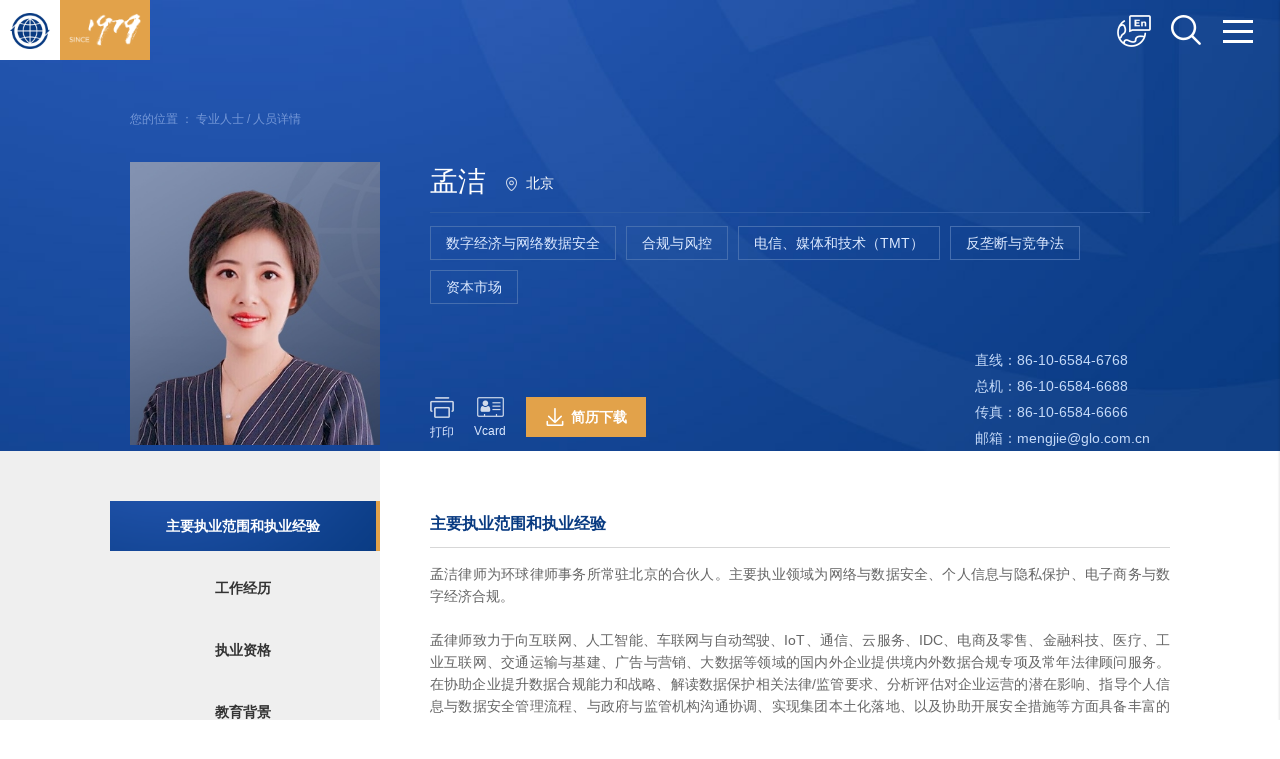

--- FILE ---
content_type: text/html; charset=utf-8
request_url: https://glo.com.cn/Professionals/MaggieJieMeng.html
body_size: 22845
content:
<!doctype html>
<html>
<head>
<meta charset="UTF-8">
<meta name="renderer" content="webkit">
<meta name="format-detection" content="telephone=no, email=no" />
<meta content="width=device-width, initial-scale=1.0, minimum-scale=1.0, maximum-scale=1.0, user-scalable=no" name="viewport">
<meta http-equiv="X-UA-Compatible" content="IE=Edge,chrome=1">
	<title>环球律师事务所</title>
	<meta name="Keywords" content="环球律师事务所" />
	<meta name="Description" content="环球律师事务所官网" />
<link rel="shortcut icon" href="/Template/cn/images/favicon.ico" />
<!--公用文件-->
<link rel="stylesheet" type="text/css" href="/Template/cn/style/css.css" />
	<script src="/Js/FrontJS.js" type="text/javascript"></script>
<script type="text/javascript" src="/Template/cn/js/jquery-1.10.1.min.js"></script>
<script type="text/javascript" src="/Template/cn/js/z_all.js"></script>
<script>
var _hmt = _hmt || [];
(function() {
  var hm = document.createElement("script");
  hm.src = "https://hm.baidu.com/hm.js?76bd69787379c219fe9228ef60160b93";
  var s = document.getElementsByTagName("script")[0]; 
  s.parentNode.insertBefore(hm, s);
})();
</script>
<script language="javascript" type="text/javascript">
$(function(){
	$(".team_nav a").click(function(){
		if ($(window).width() > 1200) {
			$("body,html").animate({
				scrollTop:$($(this).attr('href')).offset().top - 10
			},500);
		}else {
			$("body,html").animate({
				scrollTop:$($(this).attr('href')).offset().top - 70
			},500);
		}
		$(".team_nav li").removeClass('acitve')
		$(this).parent('li').addClass('acitve')
		return false
		
	});
	
})
function print_content(url) {
    var newwin = window.open(url, '', '');
    newwin.opener = null;
    newwin.print();
}
</script>
	<link type="text/css" rel="stylesheet" href="/Template/cn/Style/8.Css" />
</head>
<body>
<div class="phone_nav">
    <div class="top">
        <a href="/" class="a"><img src="/UpLoadFile/Images/2020/1/14/15117772b6e1637c-9.png" /></a>
        <a href="#" class="but" id="phone_but"><i></i></a>
        <div class="phone_icon">
        	<div class="head_lang">
				<div class="lang_icon"><img src="/Template/cn/images/a_lang2.png" alt="" /></div>
				<ul class="lang_ul">
					<li class="lang_li lanli1 acitve"><a href="/Professionals/MaggieJieMeng.html">中文</a></li>
					<li class="lang_li lanli2"><a href="/en/Professionals/MaggieMeng.html">English</a></li>
					<li class="lang_li lanli3"><a href="/jp/Professionals/MengJieMaggie.html">日本語</a></li>
				</ul>
			</div>
			<a href="/search.html" class="searchicon"><img src="/Template/cn/images/a_search2.png" alt="" /></a>
        </div>
        
    </div>
    <div class="box">
    	<div class="nav_part1 cf">
			<div class="buti"></div>
		</div>
        <div class="box_con" id="phone_ul">
            <ul>
                <li><a href="/" class="li_a">首页</a>
                    
</li><li><a href="/overview/about_us/" class="li_a">环球概述</a>
                    <ol><li>
	<a href="/overview/about_us/">关于我们</a>
</li>
                       
                    <li>
	<a href="/overview/precedents/">中国首例</a>
</li>
                       
                    <li>
	<a href="/overview/recognitions/">荣誉奖项</a>
</li>
                       
                    </ol>
</li><li><a href="/expertise/" class="li_a">专业领域</a>
                    
</li><li><a href="/professionals/" class="li_a">专业人士</a>
                    
</li><li><a href="/insights/prespectives/" class="li_a">环球研究</a>
                    <ol><li>
	<a href="/insights/prespectives/">环球评论</a>
</li>
                       
                    <li>
	<a href="/insights/reports.html">环球报告</a>
</li>
                       
                    </ol>
</li><li><a href="/news/client_work" class="li_a">新闻</a>
                    <ol><li>
	<a href="/news/client_work/">业绩</a>
</li>
                       
                    <li>
	<a href="/news/firm_dynamics/">动态</a>
</li>
                       
                    <li>
	<a href="/news/events/">活动</a>
</li>
                       
                    </ol>
</li><li><a href="/contacts/" class="li_a">联系我们</a>
                    
</li><li><a href="/join/index.html" class="li_a">加入我们</a>
                    <ol><li>
	<a href="/join/index.html">职业发展</a>
</li>
                       
                    <li>
	<a href="/join/alumni.html">老友会</a>
</li>
                       
                    </ol>
</li>
            </ul>
        </div>				
    </div>
</div>
<div class="header">
    <div class="head_top cf">
	<a href="/" class="logo_box">
	<div class="logo logo1"><img src="/UpLoadFile/Images/2020/1/14/15117772b6e1637c-9.png" alt="" /></div>
	<div class="logo logo2"><img src="/UpLoadFile/Images/2024/12/25/1540360669a4a3c-8.png" alt="" /></div>
</a>
        <div class="head_icon">
		<div class="head_lang">
			<div class="lang_icon">
				<img src="/Template/cn/images/a_lang.png" alt="" class="img1" />
				<img src="/Template/cn/images/a_lang2.png" alt="" class="img2" />
			</div>
			<ul class="lang_ul">
				<li class="lang_li lanli1 acitve"><a href="/Professionals/MaggieJieMeng.html">中文</a></li>
				<li class="lang_li lanli2"><a href="/en/Professionals/MaggieMeng.html">English</a></li>
				<li class="lang_li lanli3"><a href="/jp/Professionals/MengJieMaggie.html">日本語</a></li>
			</ul>
		</div>
		<div id="pc_but" class="index_pcbtn">
            		<div class="icon searchicon">
				<img src="/Template/cn/images/search.png" alt="" class="img1" />
				<img src="/Template/cn/images/a_search2.png" alt="" class="img2" />
			</div>
            		<a href="#" class="icon but" id="pc_but"><i></i></a>
		</div>
        </div>
    </div>
	
	<div class="nav_wrap">
		<div class="nav_part1 cf">
			<div class="img"><img src="/Template/cn/images/logo.png" alt=""></div>
			<div class="buti"></div>
		</div>
		<div class="nav_part2">
			<form action="/search.html" method="get">
				<dl class="cf">
					<dt><input type="text" value="" name="wd" placeholder="搜索"></dt>
					<dd><input type="submit" value="" name=""></dd>
				</dl>
				<input type="hidden" value="1,2,3,5,7" name="type">
			</form>
		</div>
		<div class="nav_part3">
	<ul><li>
	<a href="/">首页</a>
	
</li>
			<li>
	<a href="/overview/about_us/">环球概述</a>
	<ol><li><a href="/overview/about_us/">关于我们</a></li><li><a href="/overview/precedents/">中国首例</a></li><li><a href="/overview/recognitions/">荣誉奖项</a></li></ol>
</li>
			<li>
	<a href="/expertise/">专业领域</a>
	
</li>
			<li>
	<a href="/professionals/">专业人士</a>
	
</li>
			<li>
	<a href="/insights/prespectives/">环球研究</a>
	<ol><li><a href="/insights/prespectives/">环球评论</a></li><li><a href="/insights/reports.html">环球报告</a></li></ol>
</li>
			<li>
	<a href="/news/client_work">新闻</a>
	<ol><li><a href="/news/client_work/">业绩</a></li><li><a href="/news/firm_dynamics/">动态</a></li><li><a href="/news/events/">活动</a></li></ol>
</li>
			<li>
	<a href="/contacts/">联系我们</a>
	
</li>
			<li>
	<a href="/join/index.html">加入我们</a>
	<ol><li><a href="/join/index.html">职业发展</a></li><li><a href="/join/alumni.html">老友会</a></li></ol>
</li>
				</ul>
</div>
	</div>
</div>
<div class="teamdetail_ban" style="background-image: url(/Template/cn/images/lm_detailbg.jpg);">
<div class="wrap">
<div class="teamdetail_wrap">
<div class="detail_pst">您的位置 ： <a href="/professionals/">专业人士</a> / 人员详情</div>
<div class="teamdetail_head cf">
<div class="phone_show">
<div class="teamdetail_tit cf">
	<div class="tit">孟洁</div>
	<div class="pst">北京</div>
</div>
<ul class="teamdetail_area cf">
<li class="li"><a href="/expertise/digital_economy_and_data_security.html">数字经济与网络数据安全</a></li><li class="li"><a href="/expertise/compliance_and_risk_control.html">合规与风控</a></li><li class="li"><a href="/expertise/tmt.html">电信、媒体和技术（TMT）</a></li><li class="li"><a href="/expertise/competition_and_antitrust.html">反垄断与竞争法</a></li><li class="li"><a href="/expertise/capital_market.html">资本市场</a></li>
</ul>
</div>
<div class="teamdetail_pic"><img src="/UpLoadFile/Images/2019/12/27/1334306671d39e215-2_cut344390.jpg" alt="" /></div>
<div class="teamdetail_con">
<div class="teamdetail_tit cf">
<div class="tit">孟洁</div>
<div class="pst">北京</div>
</div>
<ul class="teamdetail_area cf">
<li class="li"><a href="/expertise/digital_economy_and_data_security.html">数字经济与网络数据安全</a></li><li class="li"><a href="/expertise/compliance_and_risk_control.html">合规与风控</a></li><li class="li"><a href="/expertise/tmt.html">电信、媒体和技术（TMT）</a></li><li class="li"><a href="/expertise/competition_and_antitrust.html">反垄断与竞争法</a></li><li class="li"><a href="/expertise/capital_market.html">资本市场</a></li>
</ul>
<div class="teamdetail_icon cf">
<div class="icon_right">
<p>直线：86-10-6584-6768</p>
<p>总机：86-10-6584-6688</p>
<p>传真：86-10-6584-6666</p>
<p>邮箱：mengjie@glo.com.cn</p>
</div>
<div class="icon_left">
<a href="" class="icon_a" onclick="print_content('/Professionals/MaggieJieMeng_Print.html');return false;">
<span><img src="/Template/cn/images/lm_printicon.png" alt="" /></span><b>打印</b>
</a>
<a href="/Plus/Lowyer/?id=563" class="icon_a">
<span><img src="/Template/cn/images/lm_vcardicon.png" alt="" /></span><b>Vcard</b>
</a>
<a href="/Plus/Lowyer/HtmlToPdf?URL=/Professionals/MaggieJieMeng_Print.html&title=孟洁" class="icon_load"><span>简历下载</span></a>
</div>
</div>
</div>
</div>
</div>
</div>
</div>
<div class="main">
<div class="wrap">
	<div class="teamdetail_main cf">	
		<div class="left_bg"></div>
		<div class="team_left detail_teamnav">
		<ul class="team_nav">
		<li class="li acitve"><a href="#box_3869">主要执业范围和执业经验</a></li><li class="li "><a href="#box_3870">工作经历</a></li><li class="li "><a href="#box_3871">执业资格</a></li><li class="li "><a href="#box_3872">教育背景</a></li><li class="li "><a href="#box_3873">荣誉和奖项</a></li><li class="li "><a href="#box_3874">社会职务和会员资格</a></li><li class="li "><a href="#box_3875">专业著述</a></li>
		<li class="li"><a href="#box_gzyy">工作语言</a></li>
		<li class="li"><a href="#box_hqgd">环球观点</a></li>
		<li class="li"><a href="#box_yjdt">业绩与动态</a></li>
		</ul>
		</div>
		<div class="team_right">
		<div class="right_part" id="box_3869">
		<div class="right_tit">主要执业范围和执业经验</div>
		<div class="editor_con">
		<p style="text-align: justify;">
			孟洁律师为环球律师事务所常驻北京的合伙人。主要执业领域为网络与数据安全、个人信息与隐私保护、电子商务与数字经济合规。</p>
		<p style="text-align: justify;">
			&nbsp;</p>
		<p style="text-align: justify;">
			孟律师致力于向互联网、人工智能、车联网与自动驾驶、IoT、通信、云服务、IDC、电商及零售、金融科技、医疗、工业互联网、交通运输与基建、广告与营销、大数据等领域的国内外企业提供境内外数据合规专项及常年法律顾问服务。在协助企业提升数据合规能力和战略、解读数据保护相关法律/监管要求、分析评估对企业运营的潜在影响、指导个人信息与数据安全管理流程、与政府与监管机构沟通协调、实现集团本土化落地、以及协助开展安全措施等方面具备丰富的经验和专业的技能。</p>
		<p style="text-align: justify;">
			&nbsp;</p>
		<p style="text-align: justify;">
			孟律师拥有超过十七年的企业内外部法律服务工作经验。她曾在某知名律所、某世界五百强跨国公司及世界独角兽企业担任首席法律顾问，并在某国内人工智能独角兽公司担任总法律顾问、政府关系事务总监、以及数据保护官。服务的客户包括腾讯、阿里巴巴、华为、微软、百度、小米、字节、网易、中银理财、中国农业银行、中国民航信息集团、中国人保、美敦力、药明生物、三星、惠普、LG、中兴通讯、蒙牛、立白、完美世界、爱奇艺、美团、知乎、高德、苏泊尔、招商局集团、天津港、茅台集团等。孟律师曾受邀为众多国企、央企高层提供数据合规培训。</p>
		<p style="text-align: justify;">
			&nbsp;</p>
		<p style="text-align: justify;">
			随着国家数字经济的蓬勃发展，为应对数字化、智能化的趋势，孟律师为传统企业在智慧转型的道路上利用其行业多年积累的经验与能力、资源以及服务口碑，为众多企业建设toC、toB、CDP、DMP、CRM、ERP平台提供法律服务和落地指引，确保不同平台之间的数据交互操作与处理，并打造成有益消费者的全生态链路。同时，致力于为企业加强创新研发和数字化、智能化转型在合规框架下保驾护航。</p>
		
		</div>
		</div><div class="right_part" id="box_3870">
		<div class="right_tit">工作经历</div>
		<div class="editor_con">
		<p>
			北京市环球律师事务所，合伙人</p>
		<p>
			出门问问科技有限公司，总法律顾问、政府事务总监、DPO</p>
		<p>
			Criteo Advertising，中国区首席法律顾问</p>
		<p>
			诺基亚投资（中国）有限公司，大中华区法律顾问</p>
		<p>
			世泽律师事务所（现安杰世泽律师事务所），律师</p>
		
		</div>
		</div><div class="right_part" id="box_3871">
		<div class="right_tit">执业资格</div>
		<div class="editor_con">
		<p style="text-align:justify;">
			中国</p>
		
		</div>
		</div><div class="right_part" id="box_3872">
		<div class="right_tit">教育背景</div>
		<div class="editor_con">
		<p>
			北京大学，法学学士学位</p>
		<div style="text-align:justify;">
			美国天普大学，法学硕士学位</div>
		<p style="text-align:justify;">
			中国海洋大学，工商管理硕士学位</p>
		
		</div>
		</div><div class="right_part" id="box_3873">
		<div class="right_tit">荣誉和奖项</div>
		<div class="editor_con">
		<ul>
			<li>
				钱伯斯大中华区2024年法律指南&ldquo;TMT：数据保护与隐私&rdquo;推荐律师</li>
			<li>
				钱伯斯大中华区2023年法律指南&ldquo;数据隐私保护&rdquo;推荐律师</li>
			<li>
				钱伯斯大中华区2022年法律指南&ldquo;科技、媒体、电信&rdquo;和&ldquo;数据隐私保护&rdquo;推荐律师</li>
			<li>
				Legal 500 2024年度 数据保护、金融科技及TMT领域&ldquo;领先律师&rdquo;</li>
			<li>
				Legal 500 2024年度 数据保护、金融科技、监管与合规及TMT领域&ldquo;特别推荐律师&rdquo;</li>
			<li>
				Legal 500 2023年度 数据保护、金融科技及TMT领域&ldquo;领先律师&rdquo;</li>
			<li>
				Legal 500 2023年度 数据保护、金融科技、监管与合规及TMT领域&ldquo;特别推荐律师&rdquo;</li>
			<li>
				Legal 500 2022年度 数据保护、金融科技及TMT领域&ldquo;领先律师&rdquo;</li>
			<li>
				Legal 500 2022年度 数据保护、金融科技及TMT领域&ldquo;特别推荐律师&rdquo;</li>
			<li>
				Legal 500 2021年度 数据保护、TMT领域&ldquo;领先律师&rdquo;</li>
			<li>
				Legal 500 2021年度 数据保护、金融科技及TMT领域&ldquo;特别推荐律师&rdquo;</li>
			<li>
				Legal 500 2020年度 TMT领域&ldquo;特别推荐律师&rdquo;</li>
			<li>
				2023 ALB China 十五佳网络安全和数据保护律师；</li>
			<li>
				2023年度GRCD中国合规大奖&mdash;&mdash;网络安全与数据保护年度律师</li>
			<li>
				《商法》2023年度&ldquo;A List精英律师&rdquo;榜单；</li>
			<li>
				第四届金线非诉影响力奖&mdash;个人信息保护与数据合规</li>
			<li>
				Benchmark Litigation 2022年度中国地区政府与监管领域&ldquo;争议解决之星&rdquo;</li>
			<li>
				Benchmark Litigation 2023年度中国地区政府与监管领域 &ldquo;诉讼之星&rdquo;</li>
			<li>
				LEGALBAND 2021-2024年度中国顶级律所排行榜：网络安全与数据合规第一梯队</li>
			<li>
				LEGALBAND 2022年度中国律师特别推荐榜15强：数字经济</li>
			<li>
				LEGALBAND 2022年度风云榜：创新律师15强</li>
			<li>
				LEGALBAND 2021年度中国律师特别推荐榜：汽车与新能源</li>
			<li>
				LEGALBAND 2021年度中国律师特别推荐榜15强：消费与零售</li>
			<li>
				LEGALBAND 2020年度中国律师特别推荐榜15强：网络安全与数据合规</li>
			<li>
				2023年度名律堂客户臻选-知名企业法总推荐优秀律师榜单</li>
			<li>
				Global Data Review：2022年度数据领域女性专家</li>
		</ul>
		
		</div>
		</div><div class="right_part" id="box_3874">
		<div class="right_tit">社会职务和会员资格</div>
		<div class="editor_con">
		<ul>
			<li>
				北京市律协千名涉外律师专家库专家</li>
			<li>
				北京比较法研究会理事</li>
			<li>
				中国法学会网络与信息法研究会理事</li>
			<li>
				数据安全共同体计划专家</li>
			<li>
				中南财经政法大学法律专业合作硕士研究生指导教师</li>
		</ul>
		
		</div>
		</div><div class="right_part" id="box_3875">
		<div class="right_tit">专业著述</div>
		<div class="editor_con">
		<p>
			<strong>专业书籍</strong></p>
		<ul>
			<li>
				《数据合规&mdash;入门、实战与进阶》</li>
			<li>
				《&lt;中华人民共和国数据安全法&gt;理解与实施》</li>
		</ul>
		<p>
			<strong>国家/行业标准参编情况</strong></p>
		<ul>
			<li>
				国家标准《信息安全技术 人脸识别数据安全要求》</li>
			<li>
				团体标准《数据合规管理体系 要求》</li>
			<li>
				行业标准《电信网和互联网人脸识别数据安全检测要求》</li>
			<li>
				产业联盟技术规范《信息安全技术 数据安全和个人信息保护社会责任》</li>
			<li>
				参编《&lt;数据安全法&gt;实施参考（第一版）》中&ldquo;法律责任与附则&rdquo;和&ldquo;分类分级实施参考案例&rdquo;</li>
		</ul>
		<p>
			<strong>报告撰写</strong></p>
		<ul>
			<li>
				与中国信息通信研究院合著《数字广告数据要素流通保障技术研究报告（2023年）》</li>
			<li>
				与中国联通研究院合著《企业数据跨境合规与技术应用白皮书（2023）》</li>
			<li>
				与清华大学技术创新研究中心合著《企业数据确权与全球合规趋势报告(2023年)》</li>
			<li>
				与南财合规科技研究院合著《数据跨境现状调查与分析报告（2023年）》</li>
			<li>
				与威科先行合作出版《汽车行业全流程合规管理实务指引（2023年）》&amp;《数据全球化与隐私保护指引》&amp;《&ldquo;个人信息保护监管要求&rdquo; 比标分析报告》</li>
			<li>
				与中国信息通信研究院合著《SDK安全与合规白皮书》V1.0版与V2.0版</li>
			<li>
				与中国信息通信研究院和南都个人信息保护研究中心合著《个性化展示安全与合规报告》</li>
			<li>
				与小米集团合作发布《Cookie合规指引报告》</li>
			<li>
				与微软公司合作发布《国内外标准兼容下的个人信息合规体系建构》</li>
			<li>
				受邀撰写《钱伯斯》2020年度全球数据合规及隐私保护趋势与发展指南中国区章节</li>
			<li>
				《回望2023数据合规实践，共探2024发展新机遇&mdash;&mdash;年度总结与展望》</li>
			<li>
				《2022年数据合规实践的继续探索 &mdash;&mdash;纪念&lt;个保法&gt;实施一周年》</li>
			<li>
				《致礼2022 成熟的数据合规年&mdash;&mdash;监管动态总结与趋势预判》</li>
			<li>
				《2021年网络安全与数据合规新规评论文章集锦》</li>
			<li>
				《GDPR合规手册之专家观点集锦》</li>
			<li>
				《隐私条款撰写调研报告》</li>
			<li>
				《网络安全审查办法（2021）全景指南》</li>
			<li>
				《数据全球化与隐私保护指引》</li>
			<li>
				《个人信息保护监管要求比标分析报告》</li>
		</ul>
		<p>
			<strong>专业文章及评论</strong></p>
		<ul>
			<li style="margin-left: -5.35pt;">
				孟律师发表了数百篇专业文章，包括：《个人信息保护法》及《个保法实施一周年观察》系列解读文章、《数据出境合规指引》系列文章、《网络安全审查》系列文章、《数据安全法》系列解读、《人脸识别技术法案》系列文章、《滴滴事件点评：违规事项分析及处理结果的警示》《不良资产转让所涉个人信息转移行为探究》《电力行业网络安全管理及等级保护合规要点总结》《算法相关新型垄断模式的法律风险》《反垄断监管下的互联网平台数据采集和处理》《A股申报中的数据合规关注》《互联网数据中心涉及的数据合规要点探讨》等。</li>
		</ul>
		
		</div>
		</div>
		
		<div class="right_part" id="box_gzyy">
		<div class="right_tit">工作语言</div>
		<div class="editor_con">
		中文、英文
		</div>
		</div>
		
		<div class="right_part" id="box_hqgd">
		<div class="right_tit">环球观点</div>
		<div class="">
		<ul class="team_newslist"><li class="li">
		<a href="/Content/2026/01-13/0945121911.html" class="cf">
		<div class="tit hidden">以审促治——聚焦未成年人个人信息保护合规审计及报送义务的履行</div>
		<div class="time">2026-01-12</div>
		</a>
		</li>
		<li class="li">
		<a href="/Content/2026/01-06/1012405350.html" class="cf">
		<div class="tit hidden">虚实之间——《人工智能拟人化互动服务管理暂行办法（征求意见稿）》解读</div>
		<div class="time">2026-01-05</div>
		</a>
		</li>
		<li class="li">
		<a href="/Content/2026/01-04/0935093311.html" class="cf">
		<div class="tit hidden">环球《数据要素市场观察年刊（2025）》重磅发布</div>
		<div class="time">2026-01-04</div>
		</a>
		</li>
		<li class="li">
		<a href="/Content/2025/12-19/1013366719.html" class="cf">
		<div class="tit hidden">环球参与编制的《中国——新加坡联合数据合规指引：实务手册》正式发布</div>
		<div class="time">2025-12-18</div>
		</a>
		</li>
		<li class="li">
		<a href="/Content/2025/12-12/1441486579.html" class="cf">
		<div class="tit hidden">网络数据处理活动风险防控重点实施路径——《网络数据安全风险评估办法（征求意见稿）》评述与应对建议</div>
		<div class="time">2025-12-11</div>
		</a>
		</li>
		<li class="li">
		<a href="/Content/2025/08-14/1555313053.html" class="cf">
		<div class="tit hidden">环球企业全球化指南系列 | 之十六：国别指南——韩国篇</div>
		<div class="time">2025-08-13</div>
		</a>
		</li>
		<li class="li">
		<a href="/Content/2025/07-08/1340420009.html" class="cf">
		<div class="tit hidden">《公司商业交易典型案例手册》正式发布</div>
		<div class="time">2025-07-07</div>
		</a>
		</li>
		<li class="li">
		<a href="/Content/2025/04-14/1444485702.html" class="cf">
		<div class="tit hidden">美国EO14117最终规则正式生效：企业合规风险研判与应对指南</div>
		<div class="time">2025-04-11</div>
		</a>
		</li>
		<li class="li">
		<a href="/Content/2025/04-02/1037171499.html" class="cf">
		<div class="tit hidden">立法为体，执法为用——简评《网络安全法（修正草案再次征求意见稿）》</div>
		<div class="time">2025-04-01</div>
		</a>
		</li>
		<li class="li">
		<a href="/Content/2025/03-25/1349350055.html" class="cf">
		<div class="tit hidden">以法为鉴，终成方圆——《人脸识别技术应用安全管理办法》解读</div>
		<div class="time">2025-03-24</div>
		</a>
		</li>
		<li class="li">
		<a href="/Content/2025/03-20/1528238271.html" class="cf">
		<div class="tit hidden">环球企业全球化指南系列 | 之十五：国别指南——印度尼西亚篇</div>
		<div class="time">2025-03-20</div>
		</a>
		</li>
		<li class="li">
		<a href="/Content/2025/03-05/1521031551.html" class="cf">
		<div class="tit hidden">环球企业全球化指南系列 | 之十四：国别指南——阿联酋篇</div>
		<div class="time">2025-03-04</div>
		</a>
		</li>
		<li class="li">
		<a href="/Content/2025/02-27/1419030535.html" class="cf">
		<div class="tit hidden">环球企业全球化指南系列 | 之十三：国别指南——荷兰篇</div>
		<div class="time">2025-02-26</div>
		</a>
		</li>
		<li class="li">
		<a href="/Content/2025/02-18/1508375082.html" class="cf">
		<div class="tit hidden">个保合规审计时代来临！《个人信息保护合规审计管理办法》实施要点问与答</div>
		<div class="time">2025-02-17</div>
		</a>
		</li>
		<li class="li">
		<a href="/Content/2025/01-24/2021232924.html" class="cf">
		<div class="tit hidden">拜登政府网络安全战略的“收官篇”：针对EO 14144号行政令在复杂政治环境下的应对之策</div>
		<div class="time">2025-01-24</div>
		</a>
		</li>
		<li class="li">
		<a href="/Content/2025/01-22/1024035159.html" class="cf">
		<div class="tit hidden">国际局势风云变幻下的数据合规挑战——NOYB指控6家中国企业违反GDPR跨境传输个人数据</div>
		<div class="time">2025-01-21</div>
		</a>
		</li>
		<li class="li">
		<a href="/Content/2025/01-20/1036092515.html" class="cf">
		<div class="tit hidden">《数据出境合规实务50问》（2025版）英译版发布</div>
		<div class="time">2025-01-20</div>
		</a>
		</li>
		<li class="li">
		<a href="/Content/2025/01-14/1401472272.html" class="cf">
		<div class="tit hidden">顺势而为，定规立矩：《北京市自动驾驶汽车条例》解读</div>
		<div class="time">2025-01-13</div>
		</a>
		</li>
		<li class="li">
		<a href="/Content/2025/01-13/0950299284.html" class="cf">
		<div class="tit hidden">数据资产管理领域的法律问题之三：数据资产作价入股的法律合规问题初探讨</div>
		<div class="time">2025-01-10</div>
		</a>
		</li>
		<li class="li">
		<a href="/Content/2025/01-09/1437008618.html" class="cf">
		<div class="tit hidden">十问十答《个人信息出境个人信息保护认证办法（征求意见稿）》</div>
		<div class="time">2025-01-08</div>
		</a>
		</li>
		<li class="li">
		<a href="/Content/2025/01-04/1538354404.html" class="cf">
		<div class="tit hidden">《TMT监管合规洞察：2024数字经济与网络数据安全》</div>
		<div class="time">2025-01-06</div>
		</a>
		</li>
		<li class="li">
		<a href="/Content/2024/12-31/1137124257.html" class="cf">
		<div class="tit hidden">美国数据跨境新政解读：适用场景、应用公式与应对策略</div>
		<div class="time">2024-12-30</div>
		</a>
		</li>
		<li class="li">
		<a href="/Content/2024/12-31/1014579482.html" class="cf">
		<div class="tit hidden">环球企业全球化指南系列｜之十二：国别指南——德国篇</div>
		<div class="time">2024-12-30</div>
		</a>
		</li>
		<li class="li">
		<a href="/Content/2024/12-24/1523396791.html" class="cf">
		<div class="tit hidden">应用程序分发平台对App运营者的资质审核机制分析</div>
		<div class="time">2024-12-23</div>
		</a>
		</li>
		<li class="li">
		<a href="/Content/2024/12-19/1201475813.html" class="cf">
		<div class="tit hidden">环球企业全球化指南系列｜之十一：国别指南——菲律宾</div>
		<div class="time">2024-12-18</div>
		</a>
		</li>
		<li class="li">
		<a href="/Content/2024/12-10/1658596020.html" class="cf">
		<div class="tit hidden">环球企业全球化指南系列｜之十：国别指南——马来西亚</div>
		<div class="time">2024-12-09</div>
		</a>
		</li>
		<li class="li">
		<a href="/Content/2024/11-01/1539070046.html" class="cf">
		<div class="tit hidden">开放怀抱的电信市场——增值电信业务扩大对外开放试点启动</div>
		<div class="time">2024-10-31</div>
		</a>
		</li>
		<li class="li">
		<a href="/Content/2024/09-18/0947500003.html" class="cf">
		<div class="tit hidden">环球企业全球化指南系列｜之九：国别指南——西班牙篇</div>
		<div class="time">2024-09-14</div>
		</a>
		</li>
		<li class="li">
		<a href="/Content/2024/08-30/1138211034.html" class="cf">
		<div class="tit hidden">环球出席2024数博会并发布《“数据要素×”行业合规保障与应用白皮书》</div>
		<div class="time">2024-08-30</div>
		</a>
		</li>
		<li class="li">
		<a href="/Content/2024/08-23/1557144750.html" class="cf">
		<div class="tit hidden">环球企业全球化指南系列｜之八：国别指南——法国篇</div>
		<div class="time">2024-08-23</div>
		</a>
		</li>
		<li class="li">
		<a href="/Content/2024/07-12/1519061735.html" class="cf">
		<div class="tit hidden">环球企业全球化指南系列｜之四：国别指南——新加坡篇</div>
		<div class="time">2024-07-11</div>
		</a>
		</li>
		<li class="li">
		<a href="/Content/2024/07-05/1547382643.html" class="cf">
		<div class="tit hidden">环球企业全球化指南系列｜之三：国别指南——墨西哥篇</div>
		<div class="time">2024-07-05</div>
		</a>
		</li>
		<li class="li">
		<a href="/Content/2024/06-28/1142218552.html" class="cf">
		<div class="tit hidden">环球企业全球化指南系列｜之二：国别指南——沙特篇</div>
		<div class="time">2024-06-28</div>
		</a>
		</li>
		<li class="li">
		<a href="/Content/2024/06-21/1358253131.html" class="cf">
		<div class="tit hidden">环球企业全球化指南系列｜之一：国别指南——美国篇</div>
		<div class="time">2024-06-20</div>
		</a>
		</li>
		<li class="li">
		<a href="/Content/2024/05-30/1516136210.html" class="cf">
		<div class="tit hidden">《网络反不正当竞争暂行规定》系列解读｜之二：互联网条款解读</div>
		<div class="time">2024-05-29</div>
		</a>
		</li>
		<li class="li">
		<a href="/Content/2024/04-28/1423239493.html" class="cf">
		<div class="tit hidden">《数据出境合规实务50问》（2024版）正式发布</div>
		<div class="time">2024-04-28</div>
		</a>
		</li>
		<li class="li">
		<a href="/Content/2024/03-26/1547350523.html" class="cf">
		<div class="tit hidden">流动与安全并重：《促进和规范数据跨境流动规定》来了，企业应当如何应对？</div>
		<div class="time">2024-03-25</div>
		</a>
		</li>
		<li class="li">
		<a href="/Content/2023/12-29/1116342718.html" class="cf">
		<div class="tit hidden">回望2023数据合规实践，共探2024发展新机遇</div>
		<div class="time">2023-12-29</div>
		</a>
		</li>
		<li class="li">
		<a href="/Content/2023/12-26/1525164972.html" class="cf">
		<div class="tit hidden">网游新规引新篇：《网络游戏管理办法（草案征求意见稿）》十大要点解读与分析</div>
		<div class="time">2023-12-25</div>
		</a>
		</li>
		<li class="li">
		<a href="/Content/2023/12-18/1153391272.html" class="cf">
		<div class="tit hidden">跨境数据流动创新保障性措施的先行先试——《粤港澳大湾区（内地、香港）个人信息跨境流动标准合同实施指引》发布</div>
		<div class="time">2023-12-18</div>
		</a>
		</li>
		<li class="li">
		<a href="/Content/2023/11-20/0948183020.html" class="cf">
		<div class="tit hidden">环球撰写中国上市公司协会《联系会员视角》</div>
		<div class="time">2023-11-20</div>
		</a>
		</li>
		<li class="li">
		<a href="/Content/2023/11-15/1615049800.html" class="cf">
		<div class="tit hidden">上市公司全视野 | 在美上市的中概股企业如何应对SEC网络安全风险披露新规</div>
		<div class="time">2023-11-14</div>
		</a>
		</li>
		<li class="li">
		<a href="/Content/2023/10-26/1425304820.html" class="cf">
		<div class="tit hidden">弄尘复斗草，蓑衣卧月明——企业合规视角下的《未成年人网络保护条例》解读</div>
		<div class="time">2023-10-26</div>
		</a>
		</li>
		<li class="li">
		<a href="/Content/2023/10-27/1522329129.html" class="cf">
		<div class="tit hidden">欧美跨境数据流动与数据主权争夺的分析与启示</div>
		<div class="time">2023-10-25</div>
		</a>
		</li>
		<li class="li">
		<a href="/Content/2023/10-08/1620145655.html" class="cf">
		<div class="tit hidden">构建安全可控、促进发展的数据跨境流动框架：法律与实践的探索</div>
		<div class="time">2023-10-07</div>
		</a>
		</li>
		<li class="li">
		<a href="/Content/2023/09-27/1713198835.html" class="cf">
		<div class="tit hidden">ESG与数据隐私合规观察——网络环境中的未成年人安全保护</div>
		<div class="time">2023-09-27</div>
		</a>
		</li>
		<li class="li">
		<a href="/Content/2023/08-29/1658385674.html" class="cf">
		<div class="tit hidden">从源头到结果，从内部到外部：重要数据处理安全要求全景解析</div>
		<div class="time">2023-08-28</div>
		</a>
		</li>
		<li class="li">
		<a href="/Content/2023/08-10/1421115190.html" class="cf">
		<div class="tit hidden">未雨绸缪，思则有备——《人脸识别技术应用安全管理规定（试行）（征求意见稿）》解读</div>
		<div class="time">2023-08-09</div>
		</a>
		</li>
		<li class="li">
		<a href="/Content/2023/08-04/1043403994.html" class="cf">
		<div class="tit hidden">以故为新，扬帆启程——解析《个人信息保护合规审计管理办法（征求意见稿）》</div>
		<div class="time">2023-08-04</div>
		</a>
		</li>
		<li class="li">
		<a href="/Content/2023/07-27/1638383342.html" class="cf">
		<div class="tit hidden">央行业务领域数据治理初探，解读《中国人民银行业务领域数据安全管理办法（征求意见稿）》</div>
		<div class="time">2023-07-26</div>
		</a>
		</li>
		<li class="li">
		<a href="/Content/2023/07-24/1435530568.html" class="cf">
		<div class="tit hidden">防于未然、止于微末——《网络暴力信息治理规定（征求意见稿）》解读（下篇）</div>
		<div class="time">2023-07-21</div>
		</a>
		</li>
		<li class="li">
		<a href="/Content/2023/07-21/1009204557.html" class="cf">
		<div class="tit hidden">防于未然、止于微末——《网络暴力信息治理规定（征求意见稿）》解读（上篇）</div>
		<div class="time">2023-07-20</div>
		</a>
		</li>
		<li class="li">
		<a href="/Content/2023/07-18/1417194022.html" class="cf">
		<div class="tit hidden">从境内外立法与监管思路解读《生成式人工智能服务管理暂行办法》</div>
		<div class="time">2023-07-17</div>
		</a>
		</li>
		<li class="li">
		<a href="/Content/2023/06-08/1435348455.html" class="cf">
		<div class="tit hidden">构建ESG体系对企业开展国际业务的重要意义</div>
		<div class="time">2023-06-07</div>
		</a>
		</li>
		<li class="li">
		<a href="/Content/2023/06-01/0942095071.html" class="cf">
		<div class="tit hidden">出境在歧路，合规启山林 | 标准合同下的企业合规义务及备案指南</div>
		<div class="time">2023-05-31</div>
		</a>
		</li>
		<li class="li">
		<a href="/Content/2023/05-10/1346139450.html" class="cf">
		<div class="tit hidden">企业对于网络和数据安全事件的防范和处置义务</div>
		<div class="time">2023-05-09</div>
		</a>
		</li>
		<li class="li">
		<a href="/Content/2023/04-25/1420450981.html" class="cf">
		<div class="tit hidden">环球受邀编著《企业数据确权与全球合规趋势报告（2023年）》</div>
		<div class="time">2023-04-25</div>
		</a>
		</li>
		<li class="li">
		<a href="/Content/2023/04-13/1511401407.html" class="cf">
		<div class="tit hidden">人工智能大语言模型开发与应用的数据合规风险及其应对——兼论《生成式人工智能服务管理办法（征求意见稿）》合规要点</div>
		<div class="time">2023-04-12</div>
		</a>
		</li>
		<li class="li">
		<a href="/Content/2023/03-02/1010269007.html" class="cf">
		<div class="tit hidden">数据跨境现状调查与分析报告</div>
		<div class="time">2023-03-02</div>
		</a>
		</li>
		<li class="li">
		<a href="/Content/2023/02-27/1153223534.html" class="cf">
		<div class="tit hidden">论企业如何有效选择适当的数据跨境传输合规方案——对《个人信息出境标准合同办法》的评析</div>
		<div class="time">2023-02-27</div>
		</a>
		</li>
		<li class="li">
		<a href="/Content/2023/02-22/1147269816.html" class="cf">
		<div class="tit hidden">环球境外上市新规热点解读 |（三）：境外发行备案新规与网络安全审查的衔接</div>
		<div class="time">2023-02-21</div>
		</a>
		</li>
		<li class="li">
		<a href="/Content/2022/12-30/1450042832.html" class="cf">
		<div class="tit hidden">2022年数据合规实践的继续探索——纪念《个人信息保护法》实施一周年</div>
		<div class="time">2022-12-31</div>
		</a>
		</li>
		<li class="li">
		<a href="/Content/2022/12-30/1658106204.html" class="cf">
		<div class="tit hidden">数据合规领域认证制度观察（下）：察微以知远——从各国个人信息保护认证到国际隐私信息管理体系认证</div>
		<div class="time">2022-12-29</div>
		</a>
		</li>
		<li class="li">
		<a href="/Content/2022/12-29/1859113198.html" class="cf">
		<div class="tit hidden">环球《反不正当竞争法（修订草案征求意见稿）》系列解读 | 之二：对网络爬虫技术从反法角度的再理解</div>
		<div class="time">2022-12-28</div>
		</a>
		</li>
		<li class="li">
		<a href="/Content/2022/12-21/1524012460.html" class="cf">
		<div class="tit hidden">数据合规领域认证制度观察（中）：察己以知人——浅谈各主要国家及地区的数据合规认证机制</div>
		<div class="time">2022-12-20</div>
		</a>
		</li>
		<li class="li">
		<a href="/Content/2022/12-28/1051104361.html" class="cf">
		<div class="tit hidden">《数据合规时事速递》第四十五期</div>
		<div class="time">2022-12-17</div>
		</a>
		</li>
		<li class="li">
		<a href="/Content/2022/12-13/1451277277.html" class="cf">
		<div class="tit hidden">企业员工个人信息保护一般合规思路</div>
		<div class="time">2022-12-12</div>
		</a>
		</li>
		<li class="li">
		<a href="/Content/2022/12-02/1702479215.html" class="cf">
		<div class="tit hidden">数据合规领域认证制度观察（上）：察今以知古——我国数据合规认证制度的形成与发展</div>
		<div class="time">2022-12-01</div>
		</a>
		</li>
		<li class="li">
		<a href="/Content/2022/12-12/1522003535.html" class="cf">
		<div class="tit hidden">《数据合规时事速递》第四十四期</div>
		<div class="time">2022-11-30</div>
		</a>
		</li>
		<li class="li">
		<a href="/Content/2022/11-29/1419431165.html" class="cf">
		<div class="tit hidden">环球《反不正当竞争法（修订草案征求意见稿）》系列解读 | 之一：完善数字经济领域的反不正当竞争规则</div>
		<div class="time">2022-11-28</div>
		</a>
		</li>
		<li class="li">
		<a href="/Content/2022/11-16/1540187475.html" class="cf">
		<div class="tit hidden">个人信息出境合规指引之三——《网络安全标准实践指南 个人信息跨境处理活动安全认证规范》</div>
		<div class="time">2022-11-15</div>
		</a>
		</li>
		<li class="li">
		<a href="/Content/2022/12-12/1520398291.html" class="cf">
		<div class="tit hidden">《数据合规时事速递》第四十三期</div>
		<div class="time">2022-11-09</div>
		</a>
		</li>
		<li class="li">
		<a href="/Content/2022/11-07/1437197531.html" class="cf">
		<div class="tit hidden">个人信息保护重点条款回顾——《个人信息保护法》实施一周年观察（下篇）</div>
		<div class="time">2022-11-04</div>
		</a>
		</li>
		<li class="li">
		<a href="/Content/2022/11-03/1702450265.html" class="cf">
		<div class="tit hidden">个人信息保护重点条款回顾——《个人信息保护法》实施一周年观察（上篇）</div>
		<div class="time">2022-11-01</div>
		</a>
		</li>
		<li class="li">
		<a href="/Content/2022/12-12/1519149442.html" class="cf">
		<div class="tit hidden">《数据合规时事速递》第四十二期</div>
		<div class="time">2022-10-20</div>
		</a>
		</li>
		<li class="li">
		<a href="/Content/2022/12-12/1517400344.html" class="cf">
		<div class="tit hidden">《数据合规时事速递》第四十一期</div>
		<div class="time">2022-09-21</div>
		</a>
		</li>
		<li class="li">
		<a href="/Content/2022/09-16/1028035126.html" class="cf">
		<div class="tit hidden">对《网络安全法》修订征求意见稿的要点解读</div>
		<div class="time">2022-09-15</div>
		</a>
		</li>
		<li class="li">
		<a href="/Content/2022/08-08/1717266406.html" class="cf">
		<div class="tit hidden">刍议《个保法》第五十八条“守门人处理者”的理解与适用</div>
		<div class="time">2022-08-05</div>
		</a>
		</li>
		<li class="li">
		<a href="/Content/2022/07-28/1637443615.html" class="cf">
		<div class="tit hidden">网络安全审查系列 | 之五：滴滴事件点评：违规事项分析及处理结果的警示</div>
		<div class="time">2022-07-27</div>
		</a>
		</li>
		<li class="li">
		<a href="/Content/2022/07-09/1722210563.html" class="cf">
		<div class="tit hidden">数据出境合规指引之二——依规开展数据出境安全评估</div>
		<div class="time">2022-07-09</div>
		</a>
		</li>
		<li class="li">
		<a href="/Content/2022/07-08/1535322352.html" class="cf">
		<div class="tit hidden">网络安全审查系列 | 之四：其他企业网络安全审查的评估、准备与应对</div>
		<div class="time">2022-07-07</div>
		</a>
		</li>
		<li class="li">
		<a href="/Content/2022/07-05/1604112023.html" class="cf">
		<div class="tit hidden">个人信息出境合规指引之一——签署“中国版”个人信息出境标准合同</div>
		<div class="time">2022-07-06</div>
		</a>
		</li>
		<li class="li">
		<a href="/Content/2022/07-06/1406255784.html" class="cf">
		<div class="tit hidden">网络安全审查系列 | 之二：拟赴香港上市企业的网络安全审查应对</div>
		<div class="time">2022-07-05</div>
		</a>
		</li>
		<li class="li">
		<a href="/Content/2022/07-05/1557110560.html" class="cf">
		<div class="tit hidden">网络安全审查系列 | 之一：企业网络安全合规新课题——网络安全审查</div>
		<div class="time">2022-07-04</div>
		</a>
		</li>
		<li class="li">
		<a href="/Content/2022/07-01/0918282585.html" class="cf">
		<div class="tit hidden">电力行业网络安全管理及等级保护合规要点总结</div>
		<div class="time">2022-07-01</div>
		</a>
		</li>
		<li class="li">
		<a href="/Content/2022/06-24/0957219558.html" class="cf">
		<div class="tit hidden">《移动互联网应用程序信息服务管理规定》合规要点解读</div>
		<div class="time">2022-06-24</div>
		</a>
		</li>
		<li class="li">
		<a href="/Content/2022/06-15/1530569207.html" class="cf">
		<div class="tit hidden">北京互联网法院未成年人网络司法保护典型案例浅析</div>
		<div class="time">2022-06-14</div>
		</a>
		</li>
		<li class="li">
		<a href="/Content/2022/05-30/1357341542.html" class="cf">
		<div class="tit hidden">不良资产转让所涉个人信息转移行为探究</div>
		<div class="time">2022-05-26</div>
		</a>
		</li>
		<li class="li">
		<a href="/Content/2022/12-12/1516201121.html" class="cf">
		<div class="tit hidden">《数据合规时事速递》第四十期</div>
		<div class="time">2022-05-18</div>
		</a>
		</li>
		<li class="li">
		<a href="/Content/2022/12-12/1514545750.html" class="cf">
		<div class="tit hidden">《数据合规时事速递》第三十九期</div>
		<div class="time">2022-05-07</div>
		</a>
		</li>
		<li class="li">
		<a href="/Content/2022/12-12/1513254821.html" class="cf">
		<div class="tit hidden">《数据合规时事速递》第三十八期</div>
		<div class="time">2022-04-18</div>
		</a>
		</li>
		<li class="li">
		<a href="/Content/2022/04-13/1633561340.html" class="cf">
		<div class="tit hidden">从企业合规角度解读《未成年人网络保护条例（征求意见稿）》</div>
		<div class="time">2022-04-14</div>
		</a>
		</li>
		<li class="li">
		<a href="/Content/2022/12-05/1748392004.html" class="cf">
		<div class="tit hidden">《数据合规时事速递》第三十七期</div>
		<div class="time">2022-04-01</div>
		</a>
		</li>
		<li class="li">
		<a href="/Content/2022/12-05/1746380156.html" class="cf">
		<div class="tit hidden">《数据合规时事速递》第三十六期</div>
		<div class="time">2022-03-15</div>
		</a>
		</li>
		<li class="li">
		<a href="/Content/2022/02-23/1357186116.html" class="cf">
		<div class="tit hidden">《工业和信息化领域数据安全管理办法（试行）（第二次征求意见稿）》要点解读</div>
		<div class="time">2022-02-22</div>
		</a>
		</li>
		<li class="li">
		<a href="/Content/2022/12-05/1742332938.html" class="cf">
		<div class="tit hidden">《数据合规时事速递》第三十五期</div>
		<div class="time">2022-02-21</div>
		</a>
		</li>
		<li class="li">
		<a href="/Content/2022/01-29/1508177458.html" class="cf">
		<div class="tit hidden">2021年网络安全与数据合规新规评论文章集锦</div>
		<div class="time">2022-01-29</div>
		</a>
		</li>
		<li class="li">
		<a href="/Content/2022/01-26/1403311098.html" class="cf">
		<div class="tit hidden">《重要数据识别指南》新版草案出台，兼议十二项企业合规义务</div>
		<div class="time">2022-01-25</div>
		</a>
		</li>
		<li class="li">
		<a href="/Content/2022/01-07/1643361754.html" class="cf">
		<div class="tit hidden">境外上市中的网络安全审查（更新版）</div>
		<div class="time">2022-01-07</div>
		</a>
		</li>
		<li class="li">
		<a href="/Content/2022/01-05/1014291277.html" class="cf">
		<div class="tit hidden">致礼2022成熟的数据合规年——监管动态总结与趋势预判</div>
		<div class="time">2022-01-05</div>
		</a>
		</li>
		<li class="li">
		<a href="/Content/2021/12-30/1601225437.html" class="cf">
		<div class="tit hidden">境外上市中的网络安全审查</div>
		<div class="time">2021-12-29</div>
		</a>
		</li>
		<li class="li">
		<a href="/Content/2021/12-15/1416339930.html" class="cf">
		<div class="tit hidden">算法相关新型垄断模式的法律风险</div>
		<div class="time">2021-12-15</div>
		</a>
		</li>
		<li class="li">
		<a href="/Content/2021/11-02/1105578809.html" class="cf">
		<div class="tit hidden">企业数据出境评估指引——暨《数据出境安全评估办法（征求意见稿）》解读</div>
		<div class="time">2021-11-01</div>
		</a>
		</li>
		<li class="li">
		<a href="/Content/2021/10-09/1424019153.html" class="cf">
		<div class="tit hidden">征信信息已成为保护重点暨同步解读《征信业务管理办法》</div>
		<div class="time">2021-10-11</div>
		</a>
		</li>
		<li class="li">
		<a href="/Content/2021/09-01/1715280455.html" class="cf">
		<div class="tit hidden">《个人信息保护法》八步走落地路径与实务解读</div>
		<div class="time">2021-09-02</div>
		</a>
		</li>
		<li class="li">
		<a href="/Content/2021/07-12/1721295971.html" class="cf">
		<div class="tit hidden">面对网络安全审查，中概股企业需做何准备？——下篇：企业数据合规建议</div>
		<div class="time">2021-07-12</div>
		</a>
		</li>
		<li class="li">
		<a href="/Content/2021/07-12/1043297544.html" class="cf">
		<div class="tit hidden">面对网络安全审查，中概股企业需做何准备？——上篇：《网络安全审查办法（修订草案征求意见稿）》修订要点解读</div>
		<div class="time">2021-07-12</div>
		</a>
		</li>
		<li class="li">
		<a href="/Content/2021/06-11/1628089132.html" class="cf">
		<div class="tit hidden">《数据安全法》正式出台，企业合规红线，你了解吗？</div>
		<div class="time">2021-06-11</div>
		</a>
		</li>
		<li class="li">
		<a href="/Content/2022/01-28/1129239008.html" class="cf">
		<div class="tit hidden">环球撰写《国内外标准兼容下的个人信息合规体系构建指引报告（2021）》正式发布</div>
		<div class="time">2021-05-27</div>
		</a>
		</li>
		<li class="li">
		<a href="/Content/2022/01-28/1114230226.html" class="cf">
		<div class="tit hidden">环球受邀参与威科《数据全球化与隐私保护指引》报告撰写</div>
		<div class="time">2021-05-27</div>
		</a>
		</li>
		<li class="li">
		<a href="/Content/2021/05-21/1022572164.html" class="cf">
		<div class="tit hidden">个保法二审稿重磅来袭，企业应当读懂那些关键点</div>
		<div class="time">2021-05-21</div>
		</a>
		</li>
		<li class="li">
		<a href="/Content/2021/05-21/0943524369.html" class="cf">
		<div class="tit hidden">《数据安全法（草案）》二次审议稿：深度解读八大亮点</div>
		<div class="time">2021-05-21</div>
		</a>
		</li>
		<li class="li">
		<a href="/Content/2021/03-22/1116173403.html" class="cf">
		<div class="tit hidden">COOKIE合规指引报告（2021）</div>
		<div class="time">2021-03-18</div>
		</a>
		</li>
		<li class="li">
		<a href="/Content/2021/01-19/1558287183.html" class="cf">
		<div class="tit hidden">苹果将实施史上最严厉隐私保护要求，定向广告的严冬真的来了？</div>
		<div class="time">2021-01-19</div>
		</a>
		</li>
		<li class="li">
		<a href="/Content/2021/01-13/1028110741.html" class="cf">
		<div class="tit hidden">互联网信息服务管理办法大修，信息安全监管释放趋严信号</div>
		<div class="time">2021-01-13</div>
		</a>
		</li>
		<li class="li">
		<a href="/Content/2020/10-27/1619504413.html" class="cf">
		<div class="tit hidden">“个人信息保护监管要求”比标分析报告</div>
		<div class="time">2020-10-27</div>
		</a>
		</li>
		<li class="li">
		<a href="/Content/2020/09-24/1400196172.html" class="cf">
		<div class="tit hidden">环球律师事务所联合南都、中国信息通信研究院发布《个性化展示安全与合规报告（2020）》</div>
		<div class="time">2020-09-24</div>
		</a>
		</li>
		<li class="li">
		<a href="/Content/2020/07-14/1711202847.html" class="cf">
		<div class="tit hidden">《数据安全法（草案）》十一大亮点解读，兼议企业合规义务</div>
		<div class="time">2020-07-14</div>
		</a>
		</li>
		<li class="li">
		<a href="/Content/2020/05-27/1109560173.html" class="cf">
		<div class="tit hidden">互联网数据中心涉及的数据合规要点探讨</div>
		<div class="time">2020-05-26</div>
		</a>
		</li>
		<li class="li">
		<a href="/Content/2020/05-19/1658275000.html" class="cf">
		<div class="tit hidden">A股申报中的数据合规关注</div>
		<div class="time">2020-05-19</div>
		</a>
		</li>
		<li class="li">
		<a href="/Content/2020/05-09/1637283550.html" class="cf">
		<div class="tit hidden">关于《加州人脸识别技术法案》的亮点评析</div>
		<div class="time">2020-05-09</div>
		</a>
		</li>
		<li class="li">
		<a href="/Content/2020/04-29/1744351013.html" class="cf">
		<div class="tit hidden">《网络安全审查办法》七大要点解读</div>
		<div class="time">2020-04-29</div>
		</a>
		</li>
		<li class="li">
		<a href="/Content/2020/03-27/1658332244.html" class="cf">
		<div class="tit hidden">环球再度受邀撰写《钱伯斯》年度中国区数据合规及隐私保护趋势与发展指南章节</div>
		<div class="time">2020-03-27</div>
		</a>
		</li>
		<li class="li">
		<a href="/Content/2020/02-28/1444020425.html" class="cf">
		<div class="tit hidden">环球反垄断法律专递｜第14期</div>
		<div class="time">2020-02-28</div>
		</a>
		</li>
		<li class="li">
		<a href="/Content/2020/02-18/1342365250.html" class="cf">
		<div class="tit hidden">反垄断监管下的互联网平台数据采集和处理</div>
		<div class="time">2020-02-18</div>
		</a>
		</li>
		<li class="li">
		<a href="/Content/2020/02-11/1642110238.html" class="cf">
		<div class="tit hidden">评析澳大利亚《消费者数据权利规则》及对我国立法与产业的启发</div>
		<div class="time">2020-02-11</div>
		</a>
		</li>
		<li class="li">
		<a href="/Content/2020/01-09/1741089212.html" class="cf">
		<div class="tit hidden">2019年第四季度哪些数据保护新规最重要？盘点与解读(下)</div>
		<div class="time">2020-01-09</div>
		</a>
		</li>
		<li class="li">
		<a href="/Content/2020/01-09/1740040945.html" class="cf">
		<div class="tit hidden">2019年第四季度哪些数据保护新规最重要？盘点与解读(中)</div>
		<div class="time">2020-01-09</div>
		</a>
		</li>
		<li class="li">
		<a href="/Content/2020/01-09/1729221303.html" class="cf">
		<div class="tit hidden">2019年第四季度哪些数据保护新规最重要？盘点与解读(上)</div>
		<div class="time">2020-01-09</div>
		</a>
		</li>
		<li class="li">
		<a href="/Content/2019/12-23/1846110485.html" class="cf">
		<div class="tit hidden">《开曼群岛数据保护法》的精要解读 - 兼议对采用VIE模式中国企业的意义</div>
		<div class="time">2019-09-23</div>
		</a>
		</li>
		<li class="li">
		<a href="/Content/2019/12-23/1846114790.html" class="cf">
		<div class="tit hidden">《网络生态治理规定（征求意见稿）》要点评析</div>
		<div class="time">2019-09-12</div>
		</a>
		</li>
		<li class="li">
		<a href="/Content/2019/12-23/1846110372.html" class="cf">
		<div class="tit hidden">深度解读《数据安全管理办法（征求意见稿）》十大重点内容</div>
		<div class="time">2019-07-05</div>
		</a>
		</li>
		<li class="li">
		<a href="/Content/2019/12-23/1846110358.html" class="cf">
		<div class="tit hidden">《儿童个人信息网络保护规定（征求意见稿）》解读</div>
		<div class="time">2019-06-06</div>
		</a>
		</li>
		</ul>
		</div>
		</div>
		
		<div class="right_part" id="box_yjdt">
		<div class="right_tit">业绩与动态</div>
		<div class="">
		<ul class="team_newslist"><li class="li">
		<a href="/Content/2026/01-16/1356442145.html" class="cf">
		<div class="tit hidden">环球荣誉 | 环球23个专业领域58人次载誉《2026钱伯斯大中华区法律指南》</div>
		<div class="time">2026-01-15</div>
		</a>
		</li><li class="li">
		<a href="/Content/2026/01-13/0934095514.html" class="cf">
		<div class="tit hidden">环球荣誉 | 环球九位合伙人荣登《商法》“The A-List法律精英：2025年律界精锐”榜单</div>
		<div class="time">2026-01-12</div>
		</a>
		</li><li class="li">
		<a href="/Content/2025/12-04/1114163653.html" class="cf">
		<div class="tit hidden">环球荣誉 | 环球七位律师入选Lexology Index 2025年度全球、中国内地&港澳地区法律专家名录</div>
		<div class="time">2025-12-03</div>
		</a>
		</li><li class="li">
		<a href="/Content/2025/11-20/1102025245.html" class="cf">
		<div class="tit hidden">环球荣誉 | 环球25个领域/区域178人次荣登The Legal 500 2026大中华区榜单</div>
		<div class="time">2025-11-19</div>
		</a>
		</li><li class="li">
		<a href="/Content/2025/10-23/1436267375.html" class="cf">
		<div class="tit hidden">环球荣誉 | 环球19项业务领域及19名律师荣登《亚洲法律概况》2025/2026年度榜单</div>
		<div class="time">2025-10-22</div>
		</a>
		</li><li class="li">
		<a href="/Content/2025/08-22/1502281298.html" class="cf">
		<div class="tit hidden">环球为一亩田在纳斯达克上市提供法律服务</div>
		<div class="time">2025-08-21</div>
		</a>
		</li><li class="li">
		<a href="/Content/2025/06-04/1110259629.html" class="cf">
		<div class="tit hidden">环球荣誉 | 环球荣登2025年度Benchmark Litigation中国争议解决榜单</div>
		<div class="time">2025-06-03</div>
		</a>
		</li><li class="li">
		<a href="/Content/2025/04-23/1158475322.html" class="cf">
		<div class="tit hidden">环球荣誉 | 环球32项业务领域、45人次荣登LEGALBAND 2025年度中国顶级律所及律师排行榜</div>
		<div class="time">2025-04-22</div>
		</a>
		</li><li class="li">
		<a href="/Content/2025/01-17/1410272303.html" class="cf">
		<div class="tit hidden">环球荣誉 | 环球20个专业领域53人次载誉《2025钱伯斯大中华区法律指南》</div>
		<div class="time">2025-01-16</div>
		</a>
		</li><li class="li">
		<a href="/Content/2025/01-07/1110126242.html" class="cf">
		<div class="tit hidden">环球助力高速公路数据资产登记和入表</div>
		<div class="time">2025-01-06</div>
		</a>
		</li><li class="li">
		<a href="/Content/2024/12-30/2039550898.html" class="cf">
		<div class="tit hidden">环球荣誉 | 环球七位律师入选Lexology Index 2024年度全球、中国内地&港澳地区法律专家名录</div>
		<div class="time">2024-12-30</div>
		</a>
		</li><li class="li">
		<a href="/Content/2025/01-23/1520241032.html" class="cf">
		<div class="tit hidden">环球助力公共数据资源授权运营团体标准编制</div>
		<div class="time">2024-12-13</div>
		</a>
		</li><li class="li">
		<a href="/Content/2024/12-13/0956157293.html" class="cf">
		<div class="tit hidden">环球助力债权人破产重整收购美国特百惠核心资产</div>
		<div class="time">2024-12-12</div>
		</a>
		</li><li class="li">
		<a href="/Content/2024/11-22/1508372465.html" class="cf">
		<div class="tit hidden">环球荣誉 | 环球24个业务领域/区域193人次律师荣登2025 The Legal 500大中华区榜单</div>
		<div class="time">2024-11-21</div>
		</a>
		</li><li class="li">
		<a href="/Content/2024/09-13/1357432350.html" class="cf">
		<div class="tit hidden">环球荣誉 | 环球19项业务领域及18名律师荣登《亚洲法律概况》2024年度榜单</div>
		<div class="time">2024-09-12</div>
		</a>
		</li><li class="li">
		<a href="/Content/2024/08-19/1707467287.html" class="cf">
		<div class="tit hidden">环球为云学堂在纳斯达克上市提供法律服务</div>
		<div class="time">2024-08-19</div>
		</a>
		</li><li class="li">
		<a href="/Content/2024/06-07/1515541723.html" class="cf">
		<div class="tit hidden">环球为宜搜科技在香港联交所主板上市提供法律服务</div>
		<div class="time">2024-06-07</div>
		</a>
		</li><li class="li">
		<a href="/Content/2024/06-05/1152146003.html" class="cf">
		<div class="tit hidden">环球荣誉 | 环球荣登2024年度Benchmark Litigation中国争议解决榜单</div>
		<div class="time">2024-06-04</div>
		</a>
		</li><li class="li">
		<a href="/Content/2024/04-18/1514485093.html" class="cf">
		<div class="tit hidden">环球荣誉 | 环球32项业务领域、45人次荣登LEGALBAND 2024年度中国顶级律所及律师排行榜</div>
		<div class="time">2024-04-17</div>
		</a>
		</li><li class="li">
		<a href="/Content/2024/01-19/1511486122.html" class="cf">
		<div class="tit hidden">环球荣誉 | 环球20个专业领域48人次载誉《2024钱伯斯大中华区法律指南》</div>
		<div class="time">2024-01-18</div>
		</a>
		</li><li class="li">
		<a href="/Content/2024/01-18/1351464264.html" class="cf">
		<div class="tit hidden">环球荣誉 | 环球三位合伙人荣登《商法》“The A-List 法律精英：2023年律界精锐”榜单</div>
		<div class="time">2024-01-17</div>
		</a>
		</li><li class="li">
		<a href="/Content/2023/11-16/1516059944.html" class="cf">
		<div class="tit hidden">环球荣誉 | 环球23个业务领域160人次荣登2024 The Legal 500大中华区榜单</div>
		<div class="time">2023-11-16</div>
		</a>
		</li><li class="li">
		<a href="/Content/2023/09-14/1105180579.html" class="cf">
		<div class="tit hidden">环球荣誉 | 环球19项业务领域及16名律师荣登《亚洲法律概况》2023/2024年度榜单</div>
		<div class="time">2023-09-13</div>
		</a>
		</li><li class="li">
		<a href="/Content/2023/07-12/1453439353.html" class="cf">
		<div class="tit hidden">环球为Keep在香港联交所主板上市提供数据合规专项法律服务</div>
		<div class="time">2023-07-12</div>
		</a>
		</li><li class="li">
		<a href="/Content/2023/06-21/1427075799.html" class="cf">
		<div class="tit hidden">环球荣誉 | 环球孟洁荣膺2023 ALB China十五佳网络安全和数据保护律师</div>
		<div class="time">2023-06-21</div>
		</a>
		</li><li class="li">
		<a href="/Content/2023/06-06/1415488915.html" class="cf">
		<div class="tit hidden">环球荣誉 | 环球荣登2023年度Benchmark Litigation中国争议解决榜单</div>
		<div class="time">2023-06-05</div>
		</a>
		</li><li class="li">
		<a href="/Content/2023/04-28/1512400541.html" class="cf">
		<div class="tit hidden">环球荣誉 | 环球荣膺《亚洲法律杂志》2023年度中国法律大奖21项提名</div>
		<div class="time">2023-04-27</div>
		</a>
		</li><li class="li">
		<a href="/Content/2023/04-21/1009495502.html" class="cf">
		<div class="tit hidden">环球荣誉 | 环球30项业务领域、44人次荣登LEGALBAND 2023年度中国顶级律所及律师排行榜</div>
		<div class="time">2023-04-20</div>
		</a>
		</li><li class="li">
		<a href="/Content/2023/01-19/1431526737.html" class="cf">
		<div class="tit hidden">环球荣誉 | 环球20个专业领域41人次载誉《2023钱伯斯大中华区法律指南》</div>
		<div class="time">2023-01-13</div>
		</a>
		</li><li class="li">
		<a href="/Content/2022/12-27/1732230840.html" class="cf">
		<div class="tit hidden">环球荣誉 | 环球合伙人孟洁、朱健飞荣膺2022年度LEGALBAND中国律师特别推荐榜15强：数字经济</div>
		<div class="time">2022-12-27</div>
		</a>
		</li><li class="li">
		<a href="/Content/2022/11-25/2121567164.html" class="cf">
		<div class="tit hidden">环球荣誉 | 环球24个业务领域120人次荣登2023 Legal 500榜单</div>
		<div class="time">2022-11-24</div>
		</a>
		</li><li class="li">
		<a href="/Content/2022/06-22/1556215003.html" class="cf">
		<div class="tit hidden">环球荣誉 | 环球孟洁、沈春晖分别荣膺2022年度LEGALBAND风云榜：创新律师15强和资本市场律师15强</div>
		<div class="time">2022-06-21</div>
		</a>
		</li><li class="li">
		<a href="/Content/2022/05-19/1317184249.html" class="cf">
		<div class="tit hidden">环球荣誉 | 环球28项业务领域、46人次荣登LEGALBAND 2022年中国顶级律所及律师排行榜</div>
		<div class="time">2022-05-18</div>
		</a>
		</li><li class="li">
		<a href="/Content/2022/05-10/2105199710.html" class="cf">
		<div class="tit hidden">环球荣誉 | 环球荣登Benchmark Litigation 2022年度争议解决榜单</div>
		<div class="time">2022-05-10</div>
		</a>
		</li><li class="li">
		<a href="/Content/2022/03-18/1644131251.html" class="cf">
		<div class="tit hidden">环球荣誉 | 环球孟洁荣登《商法》2022年度法律新星榜单</div>
		<div class="time">2022-03-18</div>
		</a>
		</li><li class="li">
		<a href="/Content/2022/01-14/1520273458.html" class="cf">
		<div class="tit hidden">环球荣誉 | 环球24项专业领域127人次荣登2022 The Legal 500榜单</div>
		<div class="time">2022-01-13</div>
		</a>
		</li><li class="li">
		<a href="/Content/2022/01-14/1507037202.html" class="cf">
		<div class="tit hidden">环球荣誉 | 环球17个专业领域32人次载誉《2022钱伯斯大中华区法律指南》</div>
		<div class="time">2022-01-12</div>
		</a>
		</li><li class="li">
		<a href="/Content/2021/12-29/1100598424.html" class="cf">
		<div class="tit hidden">环球荣誉 | 环球多位律师荣登2021年度LEGALBAND中国律师特别推荐榜15强：高科技与人工智能榜单及消费与零售榜单</div>
		<div class="time">2021-12-28</div>
		</a>
		</li><li class="li">
		<a href="/Content/2021/11-04/1106441755.html" class="cf">
		<div class="tit hidden">环球荣誉 | 环球多位律师入选《北京市律师协会涉外律师人才库名单》</div>
		<div class="time">2021-11-03</div>
		</a>
		</li><li class="li">
		<a href="/Content/2021/06-30/1058054364.html" class="cf">
		<div class="tit hidden">环球荣誉 | 孟洁律师荣登2021年度LEGALBAND中国律师特别推荐榜15强：汽车与新能源</div>
		<div class="time">2021-06-29</div>
		</a>
		</li><li class="li">
		<a href="/Content/2021/04-16/1054306843.html" class="cf">
		<div class="tit hidden">环球荣誉 | 环球29项业务领域、45人次荣登LEGALBAND 2021年中国顶级律所和律师排行榜</div>
		<div class="time">2021-04-15</div>
		</a>
		</li><li class="li">
		<a href="/Content/2021/01-25/1428348344.html" class="cf">
		<div class="tit hidden">环球助力春华资本联合领投第四范式D轮融资</div>
		<div class="time">2021-01-22</div>
		</a>
		</li><li class="li">
		<a href="/Content/2021/01-15/1632110304.html" class="cf">
		<div class="tit hidden">环球荣誉 | 环球21项业务领域108人次荣登2021 The Legal 500榜单</div>
		<div class="time">2021-01-14</div>
		</a>
		</li><li class="li">
		<a href="/Content/2020/12-10/1617143533.html" class="cf">
		<div class="tit hidden">环球荣誉 | 环球刘锡泰律师、王铼律师、孟洁律师分别荣登2020年度LEGALBAND“经济犯罪”及“网络安全与数据合规”榜单</div>
		<div class="time">2020-12-10</div>
		</a>
		</li><li class="li">
		<a href="/Content/2020/01-17/1422384109.html" class="cf">
		<div class="tit hidden">环球荣誉 | 环球18项业务72人次荣登2020 The Legal 500榜单</div>
		<div class="time">2020-01-16</div>
		</a>
		</li><li class="li">
		<a href="/Content/2020/01-04/1816323664.html" class="cf">
		<div class="tit hidden">环球近期迎来多位合伙人加入</div>
		<div class="time">2018-12-26</div>
		</a>
		</li><li class="li">
		<a href="/Content/2020/01-10/1345031721.html" class="cf">
		<div class="tit hidden">环球“企业360°大合规高峰论坛”在京圆满举行</div>
		<div class="time">2018-11-30</div>
		</a>
		</li></ul>
		</div>
		</div>
		
						
		</div>
	</div>
</div>
</div>
<div class="footer">
<div class="foot_top">
    <div class="wrap">
        <div class="foot_logo"><img src="/Template/cn/images/foot_logo.png" alt="" /></div>
        <div class="foot_navbox cf">
            <ul class="foot_nav cf">
                <li class="li">
<div class="tit"><a href="/">首页</a></div>
<ol class="navol">
</ol>
</li><li class="li">
<div class="tit"><a href="/overview/about_us/">环球概述</a></div>
<ol class="navol">
<li class="olli"><a href="/overview/about_us/">关于我们</a></li><li class="olli"><a href="/overview/precedents/">中国首例</a></li><li class="olli"><a href="/overview/recognitions/">荣誉奖项</a></li>
</ol>
</li><li class="li">
<div class="tit"><a href="/expertise/">专业领域</a></div>
<ol class="navol">
</ol>
</li><li class="li">
<div class="tit"><a href="/professionals/">专业人士</a></div>
<ol class="navol">
</ol>
</li><li class="li">
<div class="tit"><a href="/insights/prespectives/">环球研究</a></div>
<ol class="navol">
<li class="olli"><a href="/insights/prespectives/">环球评论</a></li><li class="olli"><a href="/insights/reports.html">环球报告</a></li>
</ol>
</li><li class="li">
<div class="tit"><a href="/news/client_work">新闻</a></div>
<ol class="navol">
<li class="olli"><a href="/news/client_work/">业绩</a></li><li class="olli"><a href="/news/firm_dynamics/">动态</a></li><li class="olli"><a href="/news/events/">活动</a></li>
</ol>
</li><li class="li">
<div class="tit"><a href="/contacts/">联系我们</a></div>
<ol class="navol">
</ol>
</li><li class="li">
<div class="tit"><a href="/join/index.html">加入我们</a></div>
<ol class="navol">
<li class="olli"><a href="/join/index.html">职业发展</a></li><li class="olli"><a href="/join/alumni.html">老友会</a></li>
</ol>
</li>
            </ul>
            <div class="foot_ewm">
                <div class="ewm_pic"><img src="/UpLoadFile/Images/2019/12/23/955329087ef51964-e.png" alt="" /></div>
<div class="ewm_tit">关注环球律师事务所</div>
            </div>
        </div>
    </div>
</div>
<div class="foot_btm">
    <div class="wrap">
        <div class="foot_copy"><p>
	2020 北京市环球律师事务所&nbsp;&nbsp;&nbsp; <a href="https://beian.miit.gov.cn">京ICP备05052416</a></p>
</div>
        <div class="foot_link">
            <ul class="foot_ul"><li class="li"><a href="/copyright.html">版权所有</a></li><li class="li"><a href="/notices.html">免责声明</a></li><li class="li"><a href="/privacy.html">隐私政策</a></li></ul>
          
        </div>
    </div>
</div>
</div>
<!--回顶部-->    
<div id="top"></div>
</body>
</html>


--- FILE ---
content_type: text/css
request_url: https://glo.com.cn/Template/cn/style/css.css
body_size: 21722
content:
@charset "utf-8";
/* CSS Document huanqiu20201216 */
body { font:14px "microsoft Yahei","Arial",sans-serif; color: #333; background: #fff; word-wrap:break-word; -webkit-tap-highlight-color:rgba(0,0,0,0); overflow-x: hidden}
body,form,input,p,ol,ul,li,h1,h2,h3,h4,h5,h6,table,th,td,dl,dt,dd{padding:0;margin:0;}
img{border:0; vertical-align: middle; max-width: 100%;}
ul,li{list-style:none;}
dl,dt,dd{display: block;}
a{text-decoration:none; transition:all 0.4s; outline: none; color: #333;}
input,textarea{ box-sizing: border-box;  border: 0; background:none; font:14px "microsoft Yahei","Arial",sans-serif; width: 100%; border-radius: 0;}
input[type="button"], input[type="submit"], input[type="text"] {-webkit-appearance: none; outline: none; }
h2{font-weight:400;}
i{ font-style:normal;}
b{ font-weight:normal;}
a:hover {color: #083a81;}
.teamprint_tit .pst {background: url(../images/zico_07.png) left center no-repeat;}

/*语言显示*/
/*
.lang_ul .lanli3 {display: none;}
*/

/*字体*/
/** Generated by FG **/
@font-face {
	font-family: 'Conv_DIN Regular';
	src: url('../fonts/DIN Regular.eot');
	src: local('☺'), url('../fonts/DIN Regular.woff') format('woff'), url('../fonts/DIN Regular.ttf') format('truetype'), url('../fonts/DIN Regular.svg') format('svg');
	font-weight: normal;
	font-style: normal;
}
.font_din{font-family:'Conv_DIN Regular','arial', 'helvetica', 'sans-serif';}


/*文本框默认颜色*/
input::-webkit-input-placeholder, textarea::-webkit-input-placeholder {color: #333; opacity: 1}
input:-moz-placeholder, textarea:-moz-placeholder {color: #333; opacity: 1}
input::-moz-placeholder, textarea::-moz-placeholder {color: #333; opacity: 1}
input:-ms-input-placeholder, textarea:-ms-input-placeholder {color: #333; opacity: 1}

/*回顶部*/
#top{position:fixed; bottom: 60px; right:15px; display: none; cursor:pointer; width:40px; height:40px; background: #e2a24a url(../images/top2.png) no-repeat; transition:all 0.2s ease-in; -webkit-transition:all 0.2s ease-in; z-index:9999;}	
#top:hover{background-position-y:-40px;}

/* clear 页头，页脚，内容区都不用再加清除样式 */
.cf:before, body:before, .header:before, .main:before, .footer:before, .wrap:before { content: ''; display: table }
.cf:after, after, .header:after, .main:after, .footer:after, .wrap:after { content: ''; display: table; clear: both }
.cf, .header, .main, .footer, .wrap { *zoom: 1 }

/*图片放大*/
.tr_sc img {width: 100%;}
@media screen and (max-width: 1920px) and (min-width: 1200px){
	.tr_sc{ overflow:hidden; display:block; box-sizing: border-box;}
	.tr_sc img{transition:1s all;}
	.tr_sc:hover img{transform:scale(1.1,1.1);}
}


/*其他公用*/
.wrap{width: 1360px; margin: 0 auto; box-sizing: border-box;}
.hidden{overflow:hidden; text-overflow:ellipsis; white-space:nowrap; width: 100%; display: block; box-sizing: border-box;}
.page {padding-top: 60px;}
.editor_con {}
.editor_con img {max-width: 100%; height: auto !important;}
.main{margin: 70px 0 150px 0;}
.pst_rel {position: relative;}
.p32 {padding: 0 32px; box-sizing: border-box;}


/*轮播*/
.swiper_page {
  position: absolute;
  left: 0;
  text-align: center;
  bottom:36px;
  width: 100%;
  z-index: 10;
}
.swiper_page .swiper-pagination-switch {
  display: inline-block;
  width: 6px;
  height: 6px;
  background: #083a81;
  margin: 0 5px;
  cursor: pointer;
}
.swiper_page .swiper-active-switch {
  background: #e2a24a;
}

.arrow_icon {cursor: pointer; z-index: 10; top: 50%; margin-top: -20px; position: absolute; width: 40px; height: 40px; box-sizing: border-box; background-repeat: no-repeat; background-position: center; transition: all 0.6s;}
.arrow_left {background-image: url(../images/hqry_left.png);left: -14px;}
.arrow_right {background-image: url(../images/hqry_right.png);right: -14px;}
.arrow_icon:hover{ background-color: #e2a24a; } 

/*公用头尾、栏目头图*/
/*头部*/
.head_lang {transition: all 0.4s; float: left; position: relative; cursor: pointer;}
.lang_ul {transition: all 0.4s; height: 0; overflow: hidden; /*display: none; */background: #fff; background: rgba(255,255,255,0.95); text-align: center; width: 115px; position: absolute; left: 50%; margin-left: -57px;}
.lang_ul a {display: block; font-size: 16px; color: #666; line-height: 46px; border-bottom: 1px solid #e5e5e5;}
.lang_ul .acitve a,
.lang_ul a:hover {background: #e2a24a; color: #fff; border-color: transparent;}
.lang_icon {padding: 0 18px 18px;}
.header .img2 {display: none;}
.in_headon .img2 {display: inline-block;}
.in_headon .img1 {display: none;}
.in_headon .head_icon .but i,
.in_headon .head_icon .but i:before,
.in_headon .head_icon .but i:after {background: #083a81;}


.head_lang:hover .lang_ul {/*display: block; height: 140px;*/height: 140px;}


.phone_nav {display: none;}
.header{ position:absolute; left:0; top:0; width:100%; z-index:999;}
.header .nav{ background:url(../images/img-1.png) no-repeat center; width:100%; height:81px;}
.logo_box {float: left;}
.logo_box .logo {float: left; width: 80px; height: 80px; line-height: 80px; text-align: center;}
.logo_box .logo img {max-width: 100px; max-height: 100%;}
.logo_box .logo1 {background-color: #fff;}
.logo_box .logo2 {background-color: #e2a24a; width: 120px;}
.head_icon {float: right; padding: 25px 15px;}
.index_pcbtn {float: left; cursor: pointer;}
.head_icon .icon {float: left;}
.head_icon .searchicon {padding: 0 10px;}
.head_icon .but{width: 30px; height: 30px; margin: 0 12px; display: block;}	
.head_icon .but i{width:100%; height: 3px; margin-top: 15px; background: #fff; display: block; position: relative; transition: 0.4s;}
.head_icon .but i:before,
.head_icon .but i:after{content:""; position:absolute; left:0; top:0; display:block; width:100%; height:3px; background: #fff; transition: 0.4s;}
.head_icon .but i:before{ margin-top: -10px;}
.head_icon .but i:after{ margin-top: 10px;}

.header .nav_wrap{box-shadow: -1px 1px 2px rgba(0,0,0,0.1); position: fixed; right: 0; top: 0; width: 500px; height: 100%; background: #fff; z-index: 1000;  overflow-x: hidden; box-sizing: border-box; padding: 60px; transition: 0.5s; transform: translateX(100%);}
.header .nav_part1{padding-bottom: 60px;}
.header .nav_part1 .img{float: left; width: 46px;}
.header .nav_part1 .img img {width: 100%;}
.nav_part1 .buti{float: right; width: 30px; height: 23px; position: relative;  cursor: pointer; }
.nav_part1 .buti:before,
.nav_part1 .buti:after{content:""; position:absolute; left: 5px; display:block; width:100%; height: 2px; background: #333; transition: 0.4s;}
.nav_part1 .buti:before{ top: 0px;  transform: rotate(45deg); transform-origin: top left}
.nav_part1 .buti:after{ bottom: 0px;transform: rotate(-45deg); transform-origin: bottom left}

.header .nav_part2{padding-bottom: 50px;}
.header .nav_part2 dl{border-bottom: 1px solid #999; position: relative; padding-right: 50px; }
.header .nav_part2 dt{background: url(../images/search2.png) 10px center  no-repeat; padding-left: 55px; background-size: 28px;}
.header .nav_part2 dt input{height: 55px; line-height: 55px; color: #000; font-size: 18px; opacity: 0.8;}
.header .nav_part2 dt input::-webkit-input-placeholder{ color: #999;}
.header .nav_part2 dt input:-moz-placeholder{ color: #999; }
.header .nav_part2 dt input::-moz-placeholder { color: #999;}
.header .nav_part2 dt input:-ms-input-placeholder{ color: #999;}
.header .nav_part2 dd{position: absolute; right: 0; top: 0;}
.header .nav_part2 dd input{width: 50px; height: 55px; background: url(../images/ico_03.png) center no-repeat; cursor: pointer;}

.header .nav_part3 {min-height: 550px; padding-bottom: 50px;}
/*.header .nav_part3 li:last-child{padding-bottom: 0; }
.header .nav_part3 li:last-child a{border-bottom: 0}*/
.header .nav_part3 ul>li{padding-bottom: 10px; position: relative;}
.header .nav_part3 ul>li>a{color: #666; font-size: 18px; padding:0 15px 10px 15px; border-bottom: 1px solid #999; display: block;}
.header .nav_part3 ol{padding: 15px 0 15px 30px; display: none;}
.header .nav_part3 ol li{padding-bottom: 10px; }
.header .nav_part3 ol a{color: #999; display: block; line-height: 22px;}
.header .nav_part3 .one a{color: #333; border-color: #333; }

.nav_part3 li i {position: absolute; right: 0; top: -10px; width: 100%; height: 44px; cursor: pointer;}
.nav_part3 li i:after {content: ""; position: absolute; right: 0; top: 0; width: 44px; height: 44px; background: url(../images/zico_20.png) center no-repeat;transition: 0.4s;transform: rotate(-90deg);}
.nav_part3 li i.on:after {transform: rotate(0deg);}
.header .nav_part4 .left{float: left; border: 1px solid #616b89}
.header .nav_part4 .left a{float: left; display: block; width: 60px; height: 22px; line-height: 22px; text-align: center; color: #a4b1d8; font-size: 12px;}
.header .nav_part4 .left a.one{background: #616b89; color: #fff}
.header .nav_part4 .right{float: right; color: #7784aa; font-size: 12px; padding-top: 5px}

.header.on .nav_wrap{transform: translateX(0);}

/*尾部*/
.footer {background-color: #efefef;}
.foot_top {padding: 60px 0;}
.foot_logo {padding: 0 0 35px 80px;}
.foot_navbox {padding: 10px 80px;}
.foot_nav {float: left; width: 80%; box-sizing: border-box;}
.foot_nav .li {float: left; width: 12.5%; box-sizing: border-box; line-height: 30px; padding: 0 10px 0 0;}
.foot_nav .li a {display: block;}
.foot_nav .tit {font-weight: bold;}
.foot_ewm {float: right; width: 130px; text-align: center;}
.ewm_pic {padding: 8px 0;}
.ewm_pic img {max-width: 100%;}
.foot_ewm .ewm_tit {font-weight: bold; font-size: 12px; line-height: 16px; color: #666; padding: 6px 0; letter-spacing: 1px;}
.foot_btm {background-color: #083a81; padding: 15px 0; line-height: 24px; color: #fff;}
.foot_btm a {color: #fff;}
.foot_btm a:hover {opacity: 0.7;}
.foot_copy {float: left; width: 50%; box-sizing: border-box; padding: 0 10px 0 80px; font-size: 12px;}
.foot_link {float: right; font-weight: lighter; padding-right: 80px;}
.foot_ul {float: left;}
.foot_ul .li {float: left; padding: 0 10px; position: relative;}
.foot_ul .li:after {content: ""; position: absolute; right: 0; top: 9px; width: 1px; height: 8px; background: #597bab;}
.foot_jszc {float: left; padding: 0 0 0 10px;}



/*栏目头图*/
.lm_ban {background-position: center; background-repeat: no-repeat; background-size: cover; height: 550px; box-sizing: border-box;}
.lm_tit {text-align: center; color: #fff; font-size: 24px; line-height: 44px;padding-top: 264px;}
.lm_tit strong {display: inline-block; border-bottom: 2px solid #e2a24a;}
.lm_ban .wrap {position: relative; height: 100%;}
.lm_nav {position: absolute; width: 100%; box-sizing: border-box; left: 0; bottom: 0; overflow: hidden;}
.lm_nav .li {float: left; box-sizing: border-box; width: 33.33%; text-align: center; margin-left: -1px;}
.lm_nav .li a {display: block; font-size: 18px; line-height: 40px; color: #fff; padding: 10px;background: #000; background: rgba(0,0,0,0.3); border-left: 1px solid rgba(255,255,255,0.1);}
.lm_nav .li.on a,
.lm_nav .li a:hover {background: #e2a24a;}
.navnum1 {display: none;}
.navnum2 .li {width: 50%;}
.navnum4 .li {width: 25%;}
.navnum5 .li {width: 20%;}


/*首页*/
.phone_intro {display: none;}
#dowebok {background-color: #efefef;}
/*.nav_r{ position:fixed; right:20px; top:50%; margin-top:-180px; z-index:100; background:url(../images/r-1.png) no-repeat right center; width:83px; height:189px;}*/
.nav_top{ position:fixed; right:20px; bottom:30px; margin-top:-180px; z-index:999; background:url(../images/r.png) no-repeat right center; width:23px; height:41px;}

#menu { position: fixed; right: 10px; top: 32%; list-style-type: none; z-index: 70; margin-top: -70px;}
#menu:after {content: ""; position: absolute; top: 100%; right: 23px; width: 1px; height: 26px; background: #fff;}
#menu:before {content: ""; position: absolute; bottom: 100%; right: 23px; width: 1px; height: 20px; background: #fff;}
#menu .li1,
#menu .li5 {display: none;}
#menu .li { margin:  0 10px 0 0;}
#menu .li a { float: left; text-align: center; color: transparent; box-sizing: border-box; width: 60px;font-size: 11px; line-height: 27px;font-weight: bold; height: 27px; }
#menu .menu_circle {padding: 9px;float: left;}
#menu .menu_circle b { display: block; width: 9px; height: 9px; border: 1px solid #fff; border-radius: 100%; box-sizing: border-box; position: relative;}
#menu .menu_circle b:after {content: ""; position: absolute; top: 100%; left: 50%; margin: 0 0 0 -1px; width: 1px; height: 16px; background: #fff;}
#menu .menu_circle b:before {content: ""; position: absolute; bottom: 100%; left: 50%; margin: 0 0 0 -1px; width: 1px; height: 16px; background: #fff;}

#menu .active a {color: #fff;}
#menu .active .menu_circle {background: url(../images/a_index_nav1.png) center no-repeat;}

.section{ overflow:hidden; z-index:10;}
.active2.section{ z-index:99;}


.section1{ background: center no-repeat; background-size:cover; position:relative;}
.section1 .yuan{ position:absolute; left:50%; top:50%; margin:-265px 0 0 -265px; width:530px; height:530px; background:#efefef; border-radius:3000px; animation: yuan 4s; transform: translateY(-100px);}
.section1 .logo{ position:absolute; left:50%; top:50%; width:293px; margin:0px 0 0 -146px; animation: logo 4s;}
.section1 .logo img{ width:100%;}
.section1 .year{ position:absolute; left:50%; top:50%; margin:-280px 0 0 -117px; width:235px; opacity:1; animation: year 4s;}
.section1 .year img{ width:100%;}
.section1 .down{ position:absolute; left:50%; bottom:50px; margin:-27px 0 0 -16px; opacity:1; animation: down 1.5s linear infinite;}
@keyframes yuan{
    0% {
        width:3000px; 
		height:3000px;
		margin:-1500px 0 0 -1500px;
		transform: translateY(0);
    }
	40% {
		transform: translateY(0);
		width:530px; 
		height:530px;
		margin:-265px 0 0 -265px;
	}
	60% {
		transform: translateY(0);
		width:530px; 
		height:530px;
		margin:-265px 0 0 -265px;
	}
    100% {
		transform: translateY(-100px);
    }
}
@keyframes logo{
    0% {
        width:428px;
		margin:-38px 0 0 -214px; 
    }
	60% {
        width:293px; 
		margin:0px 0 0 -146px;
    }
    100% {
        width:293px; 
		margin:0px 0 0 -146px;
    }
}
@keyframes year{
    0% {
		opacity:0;
    }
	
   70% {
		opacity:0;
    }
    100% {
		opacity:1;
    }
}
@keyframes down{
    0% {
		transform: translateY(0) ;
    }
    25% {
        transform: translateY(10px);
    }
    50% {
        transform: translateY(20px);
    }
    75% {
        ransform: translateY(10px) ;
    }
    100% {
        transform: translateY(0) ;
    }
}


.section2 .sod_select .sod_list {top: auto; bottom: 100%;}
.section2{ position:relative;}
.section2_bg {position: absolute; left: 0; top: 0; width: 100%; height: 100%; box-sizing: border-box;background: center no-repeat; background-size:cover;}
.section2 .box{ width:100%; position:absolute; z-index:1; left:0; bottom:0; overflow:hidden; transform: translateY(1000px);}
.section2 .d1{ margin-bottom:50px; opacity:0; transition:all 2s 0.5s; text-align: center;}
.section2 .d2{ margin-bottom:100px; text-align: center; color: #fff;}
.section2 .d3 {height: 470px; background: url(../images/img-9.png) center no-repeat; background-size: cover; box-sizing: border-box; padding: 85px 0;}
.index_logon,
.index_logon2 {text-align: center;}
.index_tit {font-size: 16px; line-height: 24px; text-align: center; color: #fff;}
.index_tit strong {border-bottom: 2px solid #dcad5b; padding: 6px 0; display: inline-block;}
.section2_intro {font-size: 40px; line-height: 1.5; font-weight: bold; margin-top: 18px; text-align: center; color: #fff;}
.section2_dcon {width: 730px; box-sizing: border-box; padding: 0 100px 70px; font-size: 16px; line-height: 30px; font-weight: bold; margin: 0 auto; font-style: italic; position: relative; letter-spacing: 1px;}
.section2_dcon:before {content: ""; position: absolute; left: 0; top: 0; width: 37px; height: 29px; background: url(../images/index_yin1.png) center no-repeat;}
.section2_dcon:after {content: ""; position: absolute; right: 0; top: 0; width: 37px; height: 29px; background: url(../images/index_yin2.png) center no-repeat;}
.section2 .sod_select:before {background-image: url(../images/select_ico2.png);}

.section2 .bg{ position:absolute; left:0; top:0; width:100%; height:100%; background:rgba(8,58,129,0.56); opacity:0; transition:all 2s 1s;}
.active2.section2 .box{ animation: sec2_box 5s; transform: translateY(0);}
.active2.section2 .d1{ animation: sec2_d1 5s;}
.active2.section2 .bg{ opacity:1;}
.active2.section2 .section2_bg {transform: translateY(-120px); transition:all 4s 3s;}

@keyframes sec2_box{
    0% {
         transform: translateY(1000px);
    }
	50% {
		transform: translateY(400px);
	}
	60% {
		transform: translateY(400px);
	}
    100% {
         transform: translateY(0);
    }
}
@keyframes sec2_d1{
    0% {
          opacity:1;
    }
	50% {
		 opacity:1;
	}
	60% {
		 opacity:1;
	}
    100% {
          opacity:0;
    }
}


.section3{ background:#efefef;}
.section3 .cont{ margin-top:180px;}
.section3 .swiper-container{ padding-left:200px; cursor:url(../images/td.png),auto;}

.section3 .swiper-slide {padding-right: 40px;}
.section3 .section3_a {display: block; background-color: #fff; position: relative; width: 400px; height: 640px; box-sizing: border-box;}
.section3 .index_newslide {width: 680px;}
.section3_label {color: #fff; line-height: 22px; padding: 25px 40px; position: absolute; left: 0; top: 0; z-index: 10;}
.index_newsbox {padding: 26px 40px;}
.index_newstime {color: #666; font-size: 12px; line-height: 1.1; margin-bottom: 23px;}
.index_newstime b {font-weight: lighter; display: block; font-size: 48px;}
.index_newstime span {font-weight: bold; display: block;}
.in_newtit {font-size: 20px; line-height: 32px; height: 64px; overflow: hidden; box-sizing: border-box; font-weight: bold;}
.in_newintro {line-height: 20px; height: 60px; overflow: hidden; box-sizing: border-box;}
.index_newscon .in_newtit {float: left; width: 50%; padding-right: 50px;}
.index_newscon .in_newintro {float: left; width: 50%; padding-left: 10px;}
.section3 .index_lawslide {background: #0a3c85 url(../images/index_newspic2.jpg) center no-repeat; background-size: cover; color: #fff;}
.index_lawsbox {text-align: center; padding: 143px 60px 0;}
.index_lawsbox .in_newtit {line-height: 36px; height: 72px;}
.index_honorslide .in_newtit {margin: 8px 0 30px;}

.section4{ background: center no-repeat; background-size:cover; position:relative; text-align: center; }
.section4 .box{ width:100%; position:absolute; z-index:1; left:0; bottom:0; overflow:hidden; transform: translateY(0);}
.section4 .d1{ margin-bottom:50px; opacity:0; transition:all 2s 0.5s;}
.section4 .d2{ margin-bottom:20px; transition:all 1.5s 3s; color: #fff;}
.section4 .d3{ opacity:1; transition:all 1.5s 3s; color: #fff;}
.section4 .d4 {height: 840px; background: url(../images/img-15.png) center no-repeat; background-size: cover; box-sizing: border-box; padding: 160px 0 60px;}
.section4 .d4 .section2_dcon {padding: 0 90px 70px;}
.section4 .bg{ position:absolute; left:0; top:0; width:100%; height:100%; background:rgba(8,58,129,0.56); opacity:0; transition:all 2s 1s;}
.index_link {display: block; margin: 0 auto; width: 200px; line-height: 60px; text-align: center; color: #fff; font-weight: bold; background: #e2a24a;}
.index_link:hover {background: #083a81; color: #fff;}
.section4_logo {padding-bottom: 55px;}
.section4_logo .li {float: left; width: 25%; box-sizing: border-box; padding: 30px 80px;}
.section4_logo .li a {display: block; position: relative; text-align: center;}
.section4_logo .li a:after {display: none; content: ""; position: absolute; left: 50%; bottom: -4px; width: 26px; height: 4px; background: #e2a24a; margin-left: -13px;}

.logopic {height: 90px; line-height: 90px;}
.logopic.pic2 {display: none;}
.logopic img {max-width: 100%; max-height: 100%;}
.section4_logo .li a:hover:after {display: block;}
.section4_logo .li a:hover .logopic {display: none;}
.section4_logo .li a:hover .logopic.pic2 {display: block;}

.active2.section4 .box{ animation: sec4_box 5s;}
.active2.section4 .d1{ animation: sec4_d1 5s;}
.active2.section4 .d2{ transform: translateY(200px);}
.active2.section4 .d3{ opacity:0;}
.active2.section4 .bg{ opacity:1;}

#menu.nav_blue {transition:all 0.4s;}
#menu.nav_blue:before,
#menu.nav_blue:after,
#menu.nav_blue .menu_circle b:before,
#menu.nav_blue .menu_circle b:after {background: #083a81;}
#menu.nav_blue .menu_circle b {border-color: #083a81;}
#menu.nav_blue .active a {color: #083a81;}
#menu.nav_blue .active .menu_circle {background-image: url(../images/a_index_nav3.png);}


@keyframes sec4_box{
    0% {
         transform: translateY(1000px);
    }
	50% {
		transform: translateY(700px);
	}
	60% {
		transform: translateY(700px);
	}
    100% {
         transform: translateY(0);
    }
}
@keyframes sec4_d1{
    0% {
          opacity:1;
    }
	50% {
		 opacity:1;
	}
	60% {
		 opacity:1;
	}
    100% {
          opacity:0;
    }
}



.section5{ background:#efefef;}
.section5_swiper {padding: 0 8.3%; box-sizing: border-box; width: 100%;margin-top:180px;cursor:url(../images/td.png),auto; overflow: hidden;}
.section5 .swiper-container{overflow: initial;}
.section5 .slide_a{ display:block; padding:0 5px; position:relative;}
.section5_pic {background: center no-repeat; background-size: cover; height: 570px; position: relative;}
.section5_pic:before{content:""; position:absolute; left:0; top:0; display:inline-block; width:100%; height:100%; background:rgba(255,255,255,0.6);}
.swiper-slide-active .section5_pic:before{ display:none;}
.section5_pic img {width: 100%;}
.section5_con {position: absolute; bottom: 0; left: 0; width: 100%; box-sizing: border-box; padding: 50px; text-align: center;}
.section5_con img {max-width: 100%; max-height: 310px; margin-bottom: ;}
.section5_con .sec5_tit {font-size: 36px; line-height: 44px; color: #fff; font-weight: bold; text-shadow: 2px -2px 2px rgba(0,0,0,0.1);}
.section5_con .sec5_intro {color: #dcad5b; font-size: 30px; line-height: 40px; font-weight: bold; margin-top: 5px;text-shadow: 2px 2px 2px rgba(0,0,0,0.1);}


.section6{ background: center no-repeat; background-size:cover; position:relative;}
.section6 .box{ width:100%; position:absolute; z-index:1; left:0; bottom:0; overflow:hidden; transform: translateY(1000px);}
.section6 .d1{ margin-bottom:50px; opacity:1; transition:all 2s 0.5s;}
.section6 .d2{ margin-bottom:100px;}
.section6 .d3 {background: url(../images/img-21.png) top center no-repeat; background-size:100% auto; height: 100%; box-sizing: border-box; padding-top: 170px;}
.section6 .bg{ position:absolute; left:0; top:0; width:100%; height:100%; background:rgba(8,58,129,0.56); opacity:0; transition:all 2s 1s;}
.section6 .index_logon2 {background-color: #efefef;}
.section6 .cont{ padding:45px 0 90px; background:#efefef;}
.section6 .swiper-container{ padding-left:280px; cursor:url(../images/td.png),auto;}
.section6 .swiper-slide {box-sizing: border-box; padding-right: 40px;}
.sec6_slide {display: block; height: 500px; width: 400px; box-sizing: border-box; padding: 40px; background: #083a81; font-weight: bold; color: #fff;}
.sec6_time {color: #e2a24a; font-size: 50px; line-height: 60px; margin-bottom: 20px;}
.sec6_intro {line-height: 24px; height: 96px; overflow: hidden; margin-bottom: 100px;}
.sec6_tit {font-size: 24px; line-height: 36px; height: 144px; overflow: hidden;}
.sec6_slide:hover {background: url(../images/index_sec6bg.png) center no-repeat; background-size: cover; color: #fff;}
.sec6_slide:hover .sec6_time {color: #fff;}

.active2.section6 .box{ animation: sec6_box 5s; transform: translateY(0);}
.active2.section6 .d1{ animation: sec6_d1 5s;}
.active2.section6 .bg{ opacity:1;}
@keyframes sec6_box{
    0% {
         transform: translateY(1000px);
    }
	30% {
		transform: translateY(900px);
	}
	40% {
		transform: translateY(900px);
	}
    100% {
         transform: translateY(0);
    }
}
@keyframes sec6_d1{
    0% {
          opacity:1;
    }
	30% {
		 opacity:1;
	}
	40% {
		 opacity:1;
	}
    100% {
          opacity:0;
    }
}


.section7{ background: center no-repeat; background-size:cover; position:relative;}
.section7 .box{ width:100%; position:absolute; z-index:1; left:0; bottom:0; overflow:hidden; transform: translateY(1000px);}
.section7 .d1{ margin-bottom:50px; opacity:1; transition:all 2s 0.5s;}
.section7 .d3{ opacity:1; transition:all 2s 6s;}
.section7 .d4{ width:100%; position:absolute; z-index:2; left:0; bottom:0px; overflow:hidden; transform: translateY(0); transition:all 3s 6s; height: 472px; background: center no-repeat; background-size: cover;}
.section7 .d5{ width:100%; position:absolute; z-index:2; left:0; top:300px; overflow:hidden; transform: translateY(420px); transition:all 3s 5s;}
.section7 .d6{ transform: translateY(500px); transition:all 3s 5s; opacity:1; position:relative; z-index:5; background: url(../images/img-28.png) center no-repeat; box-sizing: border-box; padding-top: 140px;}
.section7 .index_link {width: 360px; height: 130px; line-height: 1.8; font-size: 17px; box-sizing: border-box; padding: 25px;}
.section7 .index_link strong {font-size: 28px;}
.section7 .footer {background: transparent;}
.section7 .bg{ position:absolute; left:0; top:0; width:100%; height:100%; background:rgba(8,58,129,0.56); opacity:0; transition:all 2s 1s;}
.active2.section7 .box{ animation: sec7_box 5s; transform: translateY(0);}
.active2.section7 .d1{ animation: sec7_d1 5s; opacity:0;}
.active2.section7 .d3{ opacity:0;}
/*.active2.section7 .d4{ transform: translateY(500px);}*/
.active2.section7 .d5{ transform: translateY(0);}
.active2.section7 .d6{ transform: translateY(0); opacity:1;}
.active2.section7 .bg{ opacity:1;}

@keyframes sec7_box{
    0% {
         transform: translateY(1000px);
    }
	50% {
		transform: translateY(400px);
	}
	60% {
		transform: translateY(400px);
	}
    100% {
         transform: translateY(0);
    }
}
@keyframes sec7_d1{
    0% {
          opacity:1;
    }
	50% {
		 opacity:1;
	}
	60% {
		 opacity:1;
	}
    100% {
          opacity:0;
    }
}

/*新闻列表*/
.news_wrap {}
.news_hotlist {margin-bottom: 47px;}
.news_hotlist .swiper_page {text-align: right; margin-left: -50px;}
.news_hota {display: block; background: #efefef;}
.hotpic {float: left; width: 61.76%;}
.hotcon {overflow: hidden; padding: 48px 55px 35px;}
.hottit {font-size: 28px; line-height: 40px; max-height: 120px; overflow: hidden; margin-bottom: 10px;}
.hottime {font-size: 18px; line-height: 26px; font-weight: lighter; color: #666; margin-bottom: 20px; overflow: hidden;}
.hottime b {display: inline-block; position: relative; padding-right: 12px;}
.hottime b:after {content: ""; position: absolute; left: 100%; top: 50%; width: 350px; height: 1px; background-color: #d7d7d7;}
.hotintro {line-height: 24px; color: #666; height: 72px; overflow: hidden; margin-bottom: 60px;}
.hotbtn {width: 142px; line-height: 48px; overflow: hidden; text-align: center; color: #fff; font-weight: bold; background: #e2a24a; transition: all 0.4s;}
.news_hota:hover .hotbtn {background: #083a81;}

.news_listul {margin: 0 -25px;}
.news_listul .li {float: left; width: 50%; padding: 15px 25px; box-sizing: border-box;}
.news_lista {display: block; height: 313px; box-sizing: border-box; padding: 48px 40px 40px 28px; position: relative; border-bottom: 1px solid #f2f2f2;}
.newstime {line-height: 30px; color: #999; font-size: 18px; font-weight: lighter; margin-bottom: 15px; transition: all 0.4s;}
.newstime i {color: #666; font-size: 28px; padding-right: 20px; transition: all 0.4s;}
.newstit {font-size: 20px; line-height: 26px; max-height: 52px; overflow: hidden; font-weight: bold; margin-bottom: 22px;}
.newsintro {line-height: 24px; color: #666; height: 72px; overflow: hidden; transition: all 0.4s;}
.newsmore {position: absolute; left: 30px; bottom: 40px; width: 22px; height: 8px; background: url(../images/lm_more.png) no-repeat; transition: all 0.4s; background-position-x: right;}

.news_lista:hover {background: url(../images/lm_newsbg.jpg) center no-repeat; background-size: cover; color: #fff;}
.news_lista:hover .newstime,
.news_lista:hover .newstime i,
.news_lista:hover .newsintro,
.news_lista:hover .hqhd_msg .li_text,
.news_lista:hover .hqpl_author {color: #fff;}
.news_lista:hover .newsmore {background-position-x: 0;}

/*新闻详情*/
.lm_bandetail {background-position: center top; background-repeat: no-repeat; background-color: #083a81; background-image: url(../images/a_detailbg1.jpg); background-size: 100% auto;  padding: 90px 0 70px; color: #7497d7;  box-sizing: border-box; min-height: 400px;}
.lm_bandetail a {color: #7497d7;}
.detail_pst,
.detail_label {font-size: 12px; line-height: 22px;}
.detail_tit {color: #fff; font-size: 40px; line-height: 1.5; padding: 100px 0 12px; border-bottom: 1px solid #fff; border-bottom: 1px solid rgba(255,255,255,0.1);}
.detail_label {padding-top: 44px;}
.detail_label span {padding-right: 25px;}
.detail_left {float: left; width: 66.17%; box-sizing: border-box; padding-right: 70px;}
.detail_left .editor_con {font-size: 16px; line-height: 1.8; color: #555;}
.detail_return {padding: 50px 0 0;}
.detail_page {float: left; width: 70%; box-sizing: border-box; padding-right: 10px;}
.detail_page .page_link {display: block; color: #555; line-height: 36px;}
.detail_page .page_link:hover {color: #083a81;}
.detail_page .page_link i {color: #888;}
.return_listbtn {float: right; width: 110px; line-height: 30px; text-align: center; border: 1px solid #d9d9d9;}
.return_listbtn:hover {background: #083a81; color: #fff; border-color: #083a81;}

.detail_right {float: left; width: 33.83%; box-sizing: border-box; padding-left: 50px;}
.right_part {padding: 0 0 27px;}
.right_tit {font-size: 18px; line-height: 26px; color: #083a81; font-weight: bold; padding: 10px 0; border-bottom: 1px solid #d7d7d7; margin-bottom: 10px;}
.detail_area {margin: 0 -10px;}
.detail_area .li {float: left; width: 50%; box-sizing: border-box; text-align: center; padding: 10px;}
.detail_area .li a {display: block; font-size: 16px; color: #666; line-height: 32px; border: 1px solid #dedede; background: #fff; padding: 0 10px;}
.detail_area .li a:hover {color: #fff; background: #083a81; border-color: #083a81;}
.detail_team {padding: 10px 0;}
.detail_team .li {padding: 20px 0;}
.detail_team .team_a {display: block; position: relative; border: 1px solid #dedede; background: #fff; overflow: hidden; box-sizing: border-box;}
.detail_team .team_a:after {content: ""; position: absolute; left: 0; bottom: 0; width: 100%; height: 2px; background: #083a81;}
.detail_teampic {width: 100px; box-sizing: border-box; float: left; }
.detail_teamcon {overflow: hidden;padding: 15px 0 10px 20px;}
.detail_teamcon .teamtit {font-size: 12px; color: #666; line-height: 24px; border-bottom: 1px solid #e0e2e6; padding: 4px 10px 4px 0;}
.detail_teamcon .teamtit i {color: #333; font-size: 18px; padding-right: 25px;}
.teamarea {color: #555; font-size: 12px; line-height: 20px; max-height: 40px; overflow: hidden; margin: 4px 0;}
.teamarea .strong {float: left;}
.teamarea .b {overflow: hidden; display: block; padding-right: 10px;}

.detail_wrapbox{position: relative;}
.right_bg {content: ""; position: absolute; left: 100%; margin-left: -33.83%; top: -70px; height: 100%; width: 100%; background: linear-gradient(#efefef, #fff); z-index: -1;}

/*人员列表*/
.search_zm {padding: 30px 0 25px;}
.search_zm .zm_a {float: left; font-size: 16px; line-height: 26px; color: #666; font-weight: bold; text-align: center; width: 3.7%; box-sizing: border-box;}
.search_zm .zm_a.on,
.search_zm .zm_a:hover {color: #fff; background: #083a81;}
.team_form {padding: 10px 0;}
.index_teamtit {font-size: 18px; line-height: 26px; padding: 0 0 15px; font-weight: bold;}
.team_form .form_part .input_box, 
.team_form .form_part .select_box {width: 398px;margin-right: 15px;}
.teamlist_ul {margin: 0 -22px;}
.teamlist_ul .li {float: left; width: 50%; padding: 30px 22px; box-sizing: border-box;}
.teamlist_ul .teamlist_a {display: block; height: 373px;}
.team_pic {float: left; width: 50%;}
.team_con {overflow: hidden; height: 100%; text-align: center; background: #f3f5f9; box-sizing: border-box; padding: 50px 30px; position: relative;}
.team_titcn {font-size: 36px; line-height: 50px; color: #000; font-weight: lighter; margin-bottom: 3px;}
.team_titen {font-size: 22px; line-height: 30px; color: #848484; font-weight: bold; margin-bottom: 16px;}
.team_pst {line-height: 20px; color: #000; font-weight: bold;}
.team_area {width: 100%; box-sizing: border-box; position: absolute; bottom: 0; left: 0; padding: 24px 30px; line-height: 22px;}
.area_text {font-weight: bold; padding: 0 0 6px; border-bottom: 1px solid #dbe2ed;}
.area_intro {max-height: 44px; overflow: hidden; margin-top: 2px;}
.teamlist_a:hover,
.teamlist_a:hover .team_titcn,
.teamlist_a:hover .team_titen,
.teamlist_a:hover .team_pst {color: #fff;}
.teamlist_a:hover .area_text {border-color: #2d59a2;}
.teamlist_a:hover .team_con {background: url(../images/lm_teambg.jpg) center no-repeat; background-size: cover;}

/*人员详情*/
.teamdetail_ban{background-position: center top; background-repeat: no-repeat; background-color: #083a81; background-size: cover; box-sizing: border-box;}
.phone_show {display: none;}
.teamdetail_wrap {padding: 108px 40px 0;}
.teamdetail_wrap .detail_pst {color: #7497d7;}
.teamdetail_wrap .detail_pst a {color: #7497d7;}
.teamdetail_head {padding: 32px 0 0;}
.teamdetail_pic {width: 344px; float: left;}
.teamdetail_pic img {width: 100%;}
.teamdetail_con {overflow: hidden; padding: 85px 0 0 70px;}
.teamdetail_tit {color: #fff; padding-bottom: 10px; border-bottom: 1px solid #2d5ba4;}
.teamdetail_tit .tit {float: left; font-size: 30px; line-height: 40px;}
.teamdetail_tit .pst {float: left; margin: 15px 0 0 30px; padding-left: 20px; background: url(../images/lm_psticon.png) left center no-repeat;}
.teamdetail_area {margin: 0 -5px; padding: 8px 0;}
.teamdetail_area .li {float: left; padding: 5px;text-align: center; font-size: 16px; line-height: 32px; font-weight: lighter;}
.teamdetail_area .li a {display: block; border: 1px solid #456eaf; padding: 0 25px; color: #dce9ff;}
.teamdetail_icon {padding: 20px 0;}
.icon_right {float: right; color: #c4d9f8; line-height: 35px;}
.icon_left {float: left; margin-top: 87px;}
.icon_left .icon_a {float: left; text-align: center; margin-right: 30px}
.icon_left .icon_a span {display: block;}
.icon_left .icon_a b {display: block; color: #dce9ff; font-size: 12px; line-height: 18px; padding: 10px 0;}
.icon_left .icon_load {background: #e2a24a; width: 162px; height: 48px; line-height: 48px; text-align: center;display: block; float: left; color: #fff; font-weight: bold;}
.icon_load span {display: inline-block; padding-left: 30px; background: url(../images/lm_loadicon.png) left center no-repeat; }
.icon_load:hover {background: #083a81;}

.teamdetail_main{position: relative; padding: 0 40px;}
.left_bg{position: absolute; right: 100%; margin-right: -384px; top: -70px; height: 100%; width: 100%; background: linear-gradient(#efefef, #fff); z-index: -1;}
.team_left {float: left; width: 344px; box-sizing: border-box;}
.team_right {overflow: hidden; padding-left: 70px;}
.team_nav .li{padding: 0 0 12px;}
.team_nav .li a {display: block; line-height: 30px; padding: 20px; border-right: 4px solid transparent; font-weight: bold; text-align: center;}
.team_nav .li.acitve a,
.team_nav .li a:hover {background: url(../images/lm_teamnav.png) center no-repeat; background-size: cover; border-color: #e2a24a; color: #fff;}
.team_right .editor_con {color: #666; font-size: 16px; line-height: 1.625; padding: 5px 0;}
.team_newslist .li {padding: 5px 0 15px;}
.team_newslist .li a {color: #666;}
.team_newslist .tit {float: left; width: 80%;}
.team_newslist .time {float: left; width: 20%; text-align: right; font-size: 14px; padding: 2px; box-sizing: border-box;}

/*搜索页*/
.search_form {padding-bottom: 60px;}
.form_part {float: left;}
.form_part .input_box {width: 595px; margin-right: 30px;}
.form_part .select_box {width: 585px; margin-right: 30px;}
.input_box input { box-sizing: border-box;height: 54px; line-height: 52px; border: 2px solid #e2a24a; padding: 0 20px; font-size: 16px; color: #000;}
.select_box select {width: 100%; box-sizing: border-box; height: 54px; line-height: 52px; border: 2px solid #e2a24a; padding: 0 20px; font-size: 16px; color: #666;}
.form_part .submit_box {width: 120px;}
.submit_box input {height: 54px; line-height: 54px; text-align: center; background: #e2a24a url(../images/search.png) center no-repeat; color: transparent; cursor: pointer;}
.submit_box:hover input{background-color: #083a81;}
.right_tit span {display: inline-block; position: relative;}
.right_tit span:after {content: ""; position: absolute; left: 0; bottom: -12px; width: 100%; height: 2px; background: #e2aa5e;}
.search_list .li {padding: 0 0 14px;}
.search_list .search_a {display: block; padding: 30px 0; border-bottom: 1px solid #e1e1e1;}
.search_pic {width: 100px; float: left; margin-right: 20px;}
.search_con {overflow: hidden; width: 75%;}
.search_tit {font-size: 20px; line-height: 30px; font-weight: bold; margin-bottom: 13px;}
.search_tit i {font-size: 12px; color: #666; margin-left: 35px;}
.search_intro {line-height: 24px; max-height: 72px; overflow: hidden; color: #666;}
.search_con font{color: #e2a24a !important;}

/* 领域-列表 */
.lingyu_list ul{margin: -60px -22px 0 -22px;}
.lingyu_list li{float: left; width: 25%; box-sizing: border-box; padding: 60px 22px 0 22px;}
.lingyu_list li a{display: block; background: #efefef; height: 200px; text-align: center; position: relative;}
.lingyu_list li a::before{content: ''; position: absolute; left: 0; top: 0; width: 100%; height: 100%; background: url(../images/zxx_01.jpg) center no-repeat; background-size: cover; opacity: 0; transition: 0.5s; }
.lingyu_list li i{display: inline-block; width: 70px; height: 70px; margin:40px 0 20px; background-repeat: no-repeat; background-position: center 0; position: relative; z-index: 1;}
.lingyu_list li i::before{content: ''; position: absolute; left: 50%; bottom: -12px; width: 31px; height: 2px; background: #e2a24a; margin-left: -15px;transition: 0.5s; }
.lingyu_list li b{display: block; font-size: 20px; line-height: 1.5; color: #333; position: relative; transition: 0.5s; z-index: 1; padding: 0 8px;}
.lingyu_list li a:hover::before{ opacity: 1;}
.lingyu_list li a:hover i{background-position: center 100%;}
.lingyu_list li a:hover i::before{background: #fff;}
.lingyu_list li a:hover b{color: #fff;}


/* 领域-详情 */
.areaDetail .icon_left {float: none; margin-top: 30px;}
.areaDetail .icon_left .icon_load {float: none; display: block;}
.lingyu_cont {position: relative; }
.lingyu_cont::before{content: ""; position: absolute; display: block; left: 66.6%; top: -70px; height: 100%; width: 100%; background: linear-gradient(#efefef, #fff); z-index: -1;}
.lingyu_cont .left{float: left; width: 66.6%; box-sizing: border-box; padding-right: 70px;}
.lingyu_cont .left .tit{font-size: 16px; line-height: 26px; padding-bottom: 30px; color: #777;}
.lingyu_cont .left .editor_con {font-size: 14px; line-height: 1.7;}
.lingyu_cont .left h2{color: #083a81; font-size: 18px; font-weight: bold; padding-bottom: 20px;}
.lingyu_cont .left h3 {margin: 8px 0;font-size: 14px; font-weight: bold;}
.lingyu_cont .left em {position: relative; padding: 0 18px 0 13px; display: inline-block; margin: 0 5px;}
.lingyu_cont .left em:before {content: ""; position: absolute;left: 0;top: 2px;width: 10px; height: 8px;background: url(../images/a_yinhao1.png) center no-repeat; background-size: cover;}
.lingyu_cont .left em:after {content: ""; position: absolute;right: 0;bottom: 12px;width: 10px;height: 8px; background: url(../images/a_yinhao2.png) center no-repeat; background-size: cover;}
.editor_con ul{padding: 15px 0 30px;}
.lingyu_cont .left ul:last-child {padding-bottom: 0;}
.editor_con ul li{padding:0 0 6px 20px; position: relative; line-height: 24px;}
.editor_con ul li::before{content: ''; position: absolute; left: 0; top: 7px; width: 10px; height: 10px; background: url(../images/zico_02.jpg) no-repeat;}
.editor_con ul li:last-child{padding-bottom: 0;}
.editor_con ol li{list-style: decimal;list-style-position: inside;}


.lingyu_cont .right{overflow: hidden; padding-left: 50px;}
.lingyu_cont .right .part1{padding-bottom: 60px;}
.lingyu_cont .right .part1 ul{margin: 0 -17px;}
.lingyu_cont .right .part1 li{ float: left; width: 50%; padding: 0 17px; box-sizing: border-box;}
.lingyu_cont .right .part1 li a{display: block; height: 131px; line-height: 131px;text-align: center; color: #fff; font-size: 18px; font-weight: bold;}
.lingyu_cont .right .part1 .li2 a{background:#194b9e url(../images/zxx_02.jpg) right bottom no-repeat; background-size: cover;}
.lingyu_cont .right .part1 .li1 a{background:#e2a24a url(../images/zxx_03.jpg) right bottom no-repeat; background-size: cover;}

.lingyu_cont .right .part2 dl{padding-bottom: 60px;}
.lingyu_cont .right .part2 dl:last-child{padding-bottom: 0;}
.lingyu_cont .right .part2 dt{border-bottom: 1px solid #c3cddd; color: #083a81; font-size: 18px; font-weight: bold; margin-bottom: 20px;}
.lingyu_cont .right .part2 dt i{position: relative; display: inline-block; padding-bottom: 10px;}
.lingyu_cont .right .part2 dt i::before{content: ''; position: absolute; left: 0; bottom: -1px; width: 100%; height: 1px; background: #e2a24a;}
.lingyu_cont .right .part2 li{padding-bottom: 25px;}
.lingyu_cont .right .part2 li:last-child{padding: 0;}
.lingyu_cont .right .part2 li a{color: #666; line-height: 22px; display: inline-block;}
.lingyu_cont .right .part2 li a:hover{color: #083a81;}



/* 联系我们 */
.lianxi_part{position: relative;}
.lianxi_part::before{content: ""; position: absolute; display: block; right: 100%; top: -70px; height: 100%; width: 100%; margin-right: -28%; background: linear-gradient(#efefef, #fff); z-index: -1;}
.lianxi_part .li{padding-bottom: 80px;}
.lianxi_part .li:last-child{padding: 0;}
.lianxi_part .li .tet dl{background: url(../images/zxx_04.png) right repeat-y; padding: 20px 50px 35px 0; float: left; width: 28%; box-sizing: border-box;}
.lianxi_part .li .tet dt{color: #083a81; font-size: 18px; font-weight: bold; padding-bottom: 20px; margin-bottom: 25px; border-bottom: 1px solid #dadada;}
.lianxi_part .li .tet li{padding-bottom: 25px ;}
.lianxi_part .li .tet li:last-child{padding-bottom: 0;}
.lianxi_part .li .tet li i{display: block; background-repeat: no-repeat; background-position: left 5px; padding-left: 40px; font-size: 16px; line-height: 22px;}
.lianxi_part .map{overflow: hidden; height: 358px; padding-left: 70px;}
.lianxi_part .map img {max-width: none;}
.lianxi_part .map_con{padding-top: 5px; font-size: 14px}
.lianxi_part .map_con dt{border-bottom: 1px solid #d4d4d4; color: #083a81; font-weight: bold; padding-bottom: 7px; margin-bottom: 5px;}


/* 环球概况 */
.huanqiu_part {position: relative; }
.huanqiu_partbg{content: ""; position: absolute; display: block; left: 66.66%; top: -70px; height: 100%; width: 100%; background: linear-gradient(#efefef, #fff); z-index: -1;}
.huanqiu_part .left{float: left; width: 66.66%; box-sizing: border-box; padding-right: 70px ;}
.huanqiu_part .right{width: 33.33%; float: right;}

.gaik_cont .txt {padding-bottom: 25px;}
.gaik_cont .txt b{font-size: 24px; color: #083a81; font-weight: bold; border-bottom: 2px solid #e2a24a ; display: inline-block; padding-bottom: 10px;}
.gaik_cont .tet{font-size: 16px; line-height: 26px; color: #666; padding-bottom: 50px;}
.gaik_cont .tet img{max-width: 100%; height: auto!important;}
.gaik_cont .tat a{width: 188px; height: 48px; line-height: 48px; display: inline-block; background: #e2a24a; text-align: center;}
.gaik_cont .tat i{color: #fff; font-weight: bold; padding-left: 35px; background: url(../images/zico_08.png) center left no-repeat;}
.gaik_cont .tat a:hover {background: #083a81;}


.gaik_list .txt {padding:0 0 25px 40px;}
.gaik_list .txt b{font-size: 24px; color: #083a81; font-weight: bold; border-bottom: 2px solid #e2a24a ; display: inline-block; padding-bottom: 10px;}
.gaik_list .list{background: url(../images/zxx_05.jpg) left repeat-y; position: relative; }
.gaik_list .list::before{content: ''; position: absolute; display: block; left: -6px; bottom: 0; width: 100%; height: 200px; background-image: linear-gradient(rgba(255,255,255,0),rgba(255,255,255,1)); z-index: 2;}
.gaik_list .list::after{content: ''; position: absolute; left: 0; top: -91px; width: 1px; height: 90px; background: url(../images/zxx_06.jpg) no-repeat;}
.gaik_list .list_box{height: 980px; overflow: hidden; position: relative; margin-left: -3px;}
.gaik_list .list ul{padding-bottom: 100px; padding-right: 15px;}
.gaik_list .list li{padding:0 0 40px 40px; position: relative;}
.gaik_list .list li::before{content: ''; position: absolute; left: 0; top: 25px; width: 41px; height: 8px; background: url(../images/zico_12.png) no-repeat; z-index: 1;}
.gaik_list .list dl{border: 1px solid #dedede; border-bottom-width: 2px; border-bottom-color: #083a81; background: #fff; padding:20px ; position: relative; z-index: 1;}
.gaik_list .list dt{border-bottom: 1px solid #e0e2e6; padding-bottom:5px; margin-bottom: 10px}
.gaik_list .list dt i{font-size: 22px; font-weight: lighter;}
.gaik_list .list dt a{float: right; color: #e2a24a; margin-top: 8px;}
.gaik_list .list dt .more{background: url(../images/zico_09.png) center left no-repeat; padding-left: 20px;}
.gaik_list .list dt .more:hover{color: #083a81;}
.gaik_list .list dt .but{background: url(../images/zico_11.png) center left no-repeat; padding-left: 15px;}
.gaik_list .list dt .but.on{background: url(../images/zico_10.png) center left no-repeat;}
.gaik_list .list .tet1{font-weight: bold;}
.gaik_list .list .tet2{ line-height: 20px; padding-bottom: 20px; display: none;}


/*出版物*/
.cbw_main .team_left {width: 384px; padding-top: 5px;}
.cbw_main .team_right {padding-left: 60px;}
.read_link {color: #fff; background: #e8ab50 url(../images/cbw_dybg.jpg); display: block; width: 277px; height: 191px; box-sizing: border-box; margin: 10px 50px; text-align: center; padding: 90px 0 0;}
.read_link span{display: inline-block; font-size: 20px; line-height: 30px; font-weight: bold; padding: 0 24px 0 0; background: url(../images/whiteico.png) right center no-repeat;}
.cbw_list {margin: 0 -20px;}
.cbw_list .li {float: left; width: 50%; box-sizing: border-box; padding: 5px 20px 35px;}
.cbw_list .cbw_a {display: block; border: 1px solid #e2e2e2; height: 242px; box-sizing: border-box; padding: 35px 50px;}
.cbw_list .cbw_time {font-size: 18px; line-height: 24px; padding-bottom: 17px; border-bottom: 1px solid #d5d3d3;}
.cbw_time .span1 {font-family:'Conv_DIN Regular','arial', 'helvetica', 'sans-serif'; float: left;}
.cbw_time .span2 {font-size: 16px; color: #666; float: right;}
.cbw_author {line-height: 20px; color: #999; margin-top: 14px;}
.cbw_tit {font-weight: bold; font-size: 20px; line-height: 34px; margin-top: 12px; height: 68px; overflow: hidden;}
.cbw_list .cbw_a:hover {color: #fff; background: #083a81 url(../images/cbw_listbg.jpg) center no-repeat; background-size: cover;}
.cbw_list .cbw_a:hover .span2 {color: #fff;}
.cbw_list .cbw_a:hover .cbw_author {color: #b2c4e7;}
.cbw_list .cbw_a:hover .cbw_time {border-color: #fff; border-color: rgba(255,255,255,0.1);}

/*环球分享-详情*/
.label_left {float: left; }
.label_right {float: right;}
.detail_p180 {max-width: 1000px; margin: 0 auto;}
.hqfx_detail .detail_left {max-width: 1000px; margin: 0 auto; width: auto; padding: 0; float: none;}
.detail_link {display: block; background: url(../images/detail_linkbg.jpg) center no-repeat; background-size: cover; width: 240px; line-height: 54px; text-align: center; font-size: 14px; margin-top: 40px;}
.detail_link span {display: inline-block; padding-left: 26px; color: #fff; font-weight: bold; background: url(../images/detail_loadico.png) left center no-repeat;}
.detail_link:hover {background: #e2a24a;}
.hqfx_detail .detail_left .editor_con {padding-bottom: 50px; border-bottom: 1px solid #e5e5e5;}
.hqfx_detail .detail_return {padding: 30px 0 0;}

/*环球活动-2*/
.hqhd_msg {line-height: 20px;}
.hqhd_msg .ol_li {padding: 5px 0;}
.hqhd_msg .li_str {float: left; margin-right: 10px;}
.hqhd_msg .li_text {overflow: hidden; color: #666; transition: all 0.4s;}
.hqhd_label {width: 114px; line-height: 37px; text-align: center; background: #e2a24a; font-weight: bold; color: #fff; margin-top: 20px;}
.hqhd_listbox .news_lista {height: 342px}
.hqhd_label.label_end {background: #adadad;}

/*环球评论-4*/
.hqpl_author {color: #666; font-size: 12px; line-height: 16px; margin: -4px 0 10px; transition: all 0.4s;}

/*环球荣誉*/
.hqry_main.main {margin-bottom: 0; padding-bottom: 0;}
.year_nav {border-bottom: 1px solid #c9d4e3;}
.year_nav .year_li {float: left; width: 20%; box-sizing: border-box; text-align: center;}
.year_nav .year_li a {display: inline-block; font-size: 26px; line-height: 60px; color: #083a81; border-bottom: 3px solid transparent; margin-bottom: -1px;}
.year_nav .year_li .selected,
.year_nav .year_li a:hover {color: #e2a24a; font-size: 36px; font-weight: bold; border-color: #e2a24a;}
.hqry_list {padding: 50px 0;}
.hqry_item {padding: 20px 0;}
.hqry_logo {float: left; width: 210px; text-align: center; margin-right: 70px; padding-top: 10px; box-sizing: border-box;}
.hqry_logo img {max-width: 100%;}
.hqry_conbox {overflow: hidden;}
.hqty_tit {font-size: 18px; color: #083a81; border-bottom: 1px solid #c9d4e3; line-height: 26px;}
.hqty_tit strong {display: inline-block; padding: 7px 0; border-bottom: 1px solid #dfa85e; margin-bottom: -1px;}
.hqry_con {padding: 32px 0 0;}
.hqry_con h2 {color: #083a81; font-size: 16px; line-height: 1.5;margin: 0 0 15px; font-weight: bold;}
.hqry_con li{display: inline-block; vertical-align: top; margin: 0 -2px; line-height: 18px; padding: 0 25px; background: url(../images/hqry_icon.png) 3px 3px no-repeat; margin-bottom: 24px; box-sizing: border-box;}
.hqry_con ul li {width: 25%;}
.hqry_con ol li {width: 50%;}
.hqry_swiper {background: #083a81 url(../images/hqry_logobg.jpg) center no-repeat; background-size: cover; height: 190px; box-sizing: border-box; padding: 65px 0 0;}
.hqry_pic {text-align: center; padding: 0 10px; box-sizing: border-box; line-height: 60px; height: 60px;transition: all 0.4s;}
.hqry_pic img {max-width: 100%; max-height: 100%;}
.hqry_pic2 {display: none;}
.hqry_picbox {cursor: pointer; transition: all 0.4s;}
.hqry_picbox:hover .hqry_pic2 {display: block;}
.hqry_picbox:hover .hqry_pic1 {display: none;}

/*活动介绍*/
.hdjs_ban {height: 600px; background: center no-repeat; background-size: cover; color: #fff; box-sizing: border-box; padding: 227px 0 0;}
.hdjs_bantit {font-size: 40px; line-height: 50px; padding: 16px 0; border-bottom: 1px solid #fff; border-bottom: 1px solid rgba(255,255,255,0.2);}
.hdjs_bantime {line-height: 20px; padding: 20px 0;}
.hdjs_main {margin: 0 !important;}
.hdjs_part1 {padding: 75px 0;}
.hdjs_main .hqty_tit {border-color: #cdcdcd; border-color: rgba(205,205,205,0.6); margin-bottom: 30px;}
.hdjs_part1_left {float: left; width: 43%; box-sizing: border-box; padding: 0 10px;}
.hdjs_part1_left .editor_con {color: #666; line-height: 26px;}
.hdjs_bm {display: inline-block; width: 140px; line-height: 40px; background: url(../images/hdjs_linkbg.jpg) center no-repeat; background-size: cover; color: #fff; font-weight: bold; text-align: center; margin-top: 22px; margin-right: 10px;}
.hdjs_bm:hover {color: #fff; background: #e2a24a;}
.hdjs_ewmbox {padding: 30px 0 0;}
.hdjs_ewm {float: left; width: 140px; height: 142px; box-sizing: border-box; border: 1px solid #d4d4d4; padding: 10px; text-align: center; border-bottom: 3px solid #083a81;}
.hdjs_ewm img {width: 100%;}
.hdjs_ewmcon {overflow: hidden; font-weight: bold; line-height: 20px; padding: 15px 30px;}
.hdjs_ewmcon li {padding-left: 20px; position: relative; margin: 10px 0;}
.hdjs_ewmcon li:before {content: ""; position: absolute; left: 2px; top: 7px; width: 6px; height: 6px; border-radius: 6px; background: #e2a24a;}
.hdjs_part1_right {overflow: hidden; padding:0 30px 0 50px;}
.hdjs_part1_ul {margin: -30px -20px 0 -20px;}
.hdjs_part1_ul .li {float: left; width: 50%; box-sizing: border-box; padding: 30px 20px 0 20px; }
.hdjs_part1_msg {background: #f5f4f4; border: 1px solid #dedede; border-left: 2px solid #083a81;}
.hdjs_part1_ul .msg_tit{border-bottom: 1px solid #dedede; padding: 10px 30px; font-weight: bold;}
.hdjs_part1_ul .msg_con{padding: 10px 30px; color: #666;}
.hdjs_part1_ul .last_li{width: 100%;}
.hdjs_part1_ul .msg_con ul {overflow: hidden;}
.hdjs_part1_ul .msg_con li{float: left; width: 25%;}

.huod_part2{background: #efefef; padding: 80px 0;}
.huod_part2 .hqty_tit{margin-bottom: 70px ;}
.huod_part2 .list{max-width: 780px; margin: 0 auto;}
.huod_part2 .list>ul{position: relative; overflow: hidden;}
.huod_part2 .list>ul>li{padding-bottom: 40px;}
.huod_part2 .list>ul>li:last-child{padding: 0;}
.huod_part2 .list>ul::before{content: ''; position: absolute; left: 155px; top: 30px; width: 1px; height: 100%;  background: url(../images/zxx_05.jpg) repeat-y;}
.huod_part2 .list dt{float: left; width: 190px; font-size: 22px; font-weight: lighter; position: relative; margin-top: 10px;}
.huod_part2 .list dt::before{content: ''; position: absolute; right: 30px; top: 10px; width: 8px; height: 8px; background: #083a81; border-radius: 50%;}
.huod_part2 .list dd{overflow: hidden; background: #fff; padding: 15px 20px;}

.huod_part3{padding: 80px 0;}

.huod_part4{background: #efefef; padding: 80px 0;}
.huod_part4 .hqty_tit{margin-bottom: 40px ;}
.huod_part4 .list{text-align: center;}
.huod_part4 .list li{display: inline-block; padding: 0 40px;}
.huod_part4 .list dd{font-size: 18px; padding: 25px 0;}

.huod_part5{padding: 80px 0;}
.huod_part5 .hqty_tit{margin-bottom: 40px ;}
.huod_part5 .list ul{margin: -90px -60px 0 -60px;}
.huod_part5 .list li{float: left; width: 50%; padding: 90px 60px 0 60px; box-sizing: border-box;}
.huod_part5 .list .tmt{color: #999; padding-bottom: 20px;   }
.huod_part5 .list .tmt b{font-size: 28px; font-weight: lighter;  padding-right: 15px;}
.huod_part5 .list .tmt i{font-size: 18px; font-weight: lighter; }
.huod_part5 .list .txt{padding-bottom: 20px;}
.huod_part5 .list .txt a{font-size: 20px; color: #333; font-weight: bold;}
.huod_part5 .list .txt a:hover{color: #083a81;}
.huod_part5 .list dd{color: #666; line-height: 1.7; height: 70px; overflow: hidden;}


/* 加入我们 */
.jiar_part1{padding-bottom: 70px;}
.jiar_part1 .hqty_tit{margin-bottom: 25px;}
.jiar_part1 .tet{font-size: 16px; line-height: 1.8; color: #666;}

.jiar_part2 .cont{padding-bottom: 60px;}
.jiar_part2 .cont h2{font-size: 18px; font-weight: bold; color: #083a81; padding-bottom: 25px; display: block;}
.jiar_part2 .cont li{padding:0 0 25px 20px; font-weight: bold; position: relative;}
.jiar_part2 .cont li:last-child{padding-bottom: 0;}
.jiar_part2 .cont li::before{content: ''; position: absolute; left: 0; top: 5px; width: 10px; height: 10px; background: url(../images/zico_02.jpg) no-repeat; }
.jiar_part2 .list ul{margin: -20px -20px 0  -20px;}
.jiar_part2 .list li{float: left; width: 33.3%; padding: 20px 20px 0 20px; box-sizing: border-box;}
.jiar_part2 .list dl{border: 1px solid #dedede; border-bottom: 2px solid #083a81; height: 225px; padding: 30px 25px; box-sizing: border-box; position: relative; cursor: pointer;}
.jiar_part2 .list dl::before{content: ''; position: absolute; left: -1px; top: -1px; width: 100%; height: 100%; background: url(../images/lm_teambg.jpg); background-size: cover; padding: 1px; padding-bottom: 2px; opacity: 0; transition: 0.5s; }
.jiar_part2 .list dl::after{content: ''; position: absolute; left: 0; bottom: -38px; width: 100%; height: 14px; background: url(../images/zico_13.png) center no-repeat; display: none;}
.jiar_part2 .list dt{font-weight: bold; font-size: 16px; padding-bottom: 20px; position: relative; z-index: 1; transition: 0.5s;}
.jiar_part2 .list .dd1 span{ display: block; color: #666; padding-bottom: 10px; position: relative; z-index: 1; transition: 0.5s;}
.jiar_part2 .list .dd2{display: none;}
.jiar_part2 .list .list_box{background: #f8f8f8; border: 1px solid #e0e0e0; margin: 35px 0 40px 0; padding: 50px;}
.jiar_part2 .list .list_box .txt{font-size: 16px; font-weight: bold; padding-bottom: 25px ;}
.jiar_part2 .list .list_box .tet{line-height: 33px; color: #666;}
.jiar_part2 .list dl.one::before{opacity: 1;}
.jiar_part2 .list dl.one::after{display: block;}
.jiar_part2 .list dl.one dt{color: #fff;}
.jiar_part2 .list dl.one .dd1 span{color: #fff;}

.jiar_part3 {padding-left: 50px;}
.jiar_part3 .hqty_tit{margin-bottom: 30px;}
.jiar_part3 dl{border: 1px solid #dedede; border-bottom: 2px solid #083a81; background: #fff; margin-bottom: 40px; }
.jiar_part3 dl:last-child{margin-bottom: 0;}
.jiar_part3 dt{font-size: 20px; font-weight: bold; text-align: center; padding: 30px 0; border-bottom: 1px solid #e0e2e6; color: #083a81;}
.jiar_part3 dd{padding: 25px 50px;}
.jiar_part3 dd ul{padding-bottom: 25px;}
.jiar_part3 dd li{padding: 0 0 15px 15px; position: relative;}
.jiar_part3 dd li::before{content: ''; position: absolute; left: 0; top: 8px; width: 4px; height: 4px; border-radius: 50%; background: #e2a24a;}
.jiar_part3 dd li:last-child{padding-bottom: 0;}


/* 老友会 */
.main_lyh{margin: 80px 0 0 0;}

.laoy_back{position: relative; height: 730px; background-size: cover; background-position: center; background-repeat: no-repeat;}
.laoy_back::before{content: ''; background: url(../images/zxx_08.png) center no-repeat; background-size: cover;  position: absolute; left: 0; bottom: 0; width: 100%; height: 190px;}
.laoy_back .txt{position: absolute; left: 0; bottom: 100px; width: 100%; text-align: center; color: #fff;}
.laoy_back .txt strong{font-size: 24px; border-bottom: 2px solid #e2a24a; padding-bottom: 10px; margin-bottom: 10px; display: inline-block;}
.laoy_back .txt h2{font-size: 40px; line-height: 1.5; font-weight: bold;}

.laoy_part1{margin-bottom: 100px;}
.laoy_part1 .cont{text-align: center; max-width: 740px; margin: 0 auto; padding-bottom: 100px; position: relative;}
.laoy_part1 .cont::before,
.laoy_part1 .cont::after{content: ''; position: absolute; top: 15px; width: 37px; height: 29px; background-repeat: no-repeat; background-position: center;}
.laoy_part1 .cont::before{left: 0; background-image: url(../images/index_yin1.png);}
.laoy_part1 .cont::after{right: 0; background-image: url(../images/index_yin2.png);}
.laoy_part1 .cont .tet{padding: 0 40px 30px 40px; font-weight: bold; font-size: 16px; line-height: 2; font-style: oblique;}
.laoy_part1 .cont a{text-align: center; display: inline-block; width: 240px; line-height: 54px; color: #fff; font-weight: bold; margin: 0 15px;}
.laoy_part1 .cont a i{padding-left: 30px; display: inline-block; background-repeat: no-repeat; background-position: center left;}
.laoy_part1 .cont .a1{background: #3765b5;}
.laoy_part1 .cont .a2{background: #e2a24a;}
.laoy_part1 .cont .a1:hover{background: #274478;}
.laoy_part1 .cont .a2:hover{background: #8b5f23;}
.laoy_part1 .cont .a1 i{background-image: url(../images/zico_14.png);}
.laoy_part1 .cont .a2 i{background-image: url(../images/zico_15.png);}

.laoy_part1 .swiper-wrap{position: relative;}
.laoy_part1 .swiper-box{overflow: hidden;}
.laoy_part1 .swiper-container{margin: 0 -10px;}
.laoy_part1 .swiper-slide i{display: block; padding: 0 10px;}
.laoy_part1 .swiper-slide i img{width: 100%;}
.laoy_part1 .arrow div{position: absolute; top: 50%; width: 44px; height: 44px; border-radius: 50%; margin-top: -20px; background-color: #a3a3a3; background-repeat: no-repeat; background-position: center; cursor: pointer; transition: 0.5s; z-index: 1;}
.laoy_part1 .arrow-left{left: -75px; background-image: url(../images/zico_16.png);} 
.laoy_part1 .arrow-right{right: -75px; background-image: url(../images/zico_17.png);}
.laoy_part1 .arrow div:hover{background-color: #3765b5;}

.laoy_part2{padding: 130px 0; background: #083a81 url(../images/zxx_09.jpg) center top no-repeat; background-size: cover; text-align: center; color: #fff;}
.laoy_part2 h2{font-size: 40px; padding-bottom: 40px;}
.laoy_part2 a{width: 234px; line-height: 54px; background: #e2a24a; display: inline-block; color: #fff; font-weight: bold; font-size: 18px; font-weight: bold;}
.laoy_part2 a:hover{background: #8b5f23;}


/* 荣誉详情 */
.rongycont_box{max-width: 1000px; margin: 0 auto;}
.rongycont_part1{font-size: 16px; color: #666; line-height: 1.7; margin-bottom: 80px ;}
.rongycont_part1 img{height: auto !important;}

.rongycont_part2{background: #efefef; padding: 80px 0 ;}
.rongycont_part2 .hqty_tit{margin-bottom: 20px;}
.rongycont_part2 .label ul{margin: -15px -15px 0 -15px;}
.rongycont_part2 .label li{float: left; padding: 15px 15px 0 15px; }
.rongycont_part2 .label a{display: inline-block; width: 200px; line-height: 35px; box-sizing: border-box; border: 1px solid #dedede; background: #fff; color: #666; font-size: 16px; text-align: center;}
.rongycont_part2 .label a:hover{background: #083a81; color: #fff; border-color: #083a81;}

.rongycont_part3{background:#083a81 url(../images/zxx_09.jpg) center top no-repeat; padding: 80px 0 120px 0; border-top: 1px solid #083a81;}
.rongycont_part3 .hqty_tit{margin-bottom: 20px; color: #e2a24a;}
.rongycont_part3 .list{ max-width: 600px; margin: 0 auto; text-align: center;}
.rongycont_part3 .list dl{padding:0 25px 0 70px; position: relative; margin-bottom: 80px;}
.rongycont_part3 .list dl:last-child{margin: 0;}
.rongycont_part3 .list dl::before,
.rongycont_part3 .list dl::after{content: ''; position: absolute; width: 28px; height: 21px; background-repeat: no-repeat;}
.rongycont_part3 .list dl::before{left: 0; top: 50px; background-image: url(../images/zico_18.png);}
.rongycont_part3 .list dl::after{right: 0; bottom: -20px; background-image: url(../images/zico_19.png);}
.rongycont_part3 .list dt{font-weight: bold; color: #e2a24a; font-size: 16px; padding-bottom: 20px;}
.rongycont_part3 .list dd{color: #fff; line-height: 2.1; }

.rongycont_part4 {margin-top: 120px;}
.rongycont_part4 .item{padding-bottom: 120px;}
.rongycont_part4 .item:last-child{padding-bottom: 0 ;}
.rongycont_part4 .hqty_tit{margin-bottom: 80px; }
.rongycont_part4 .list ul{margin-top: -80px;}
.rongycont_part4 .list li{width: 33.3%; text-align: center; display: inline-block; padding: 80px 10px 0; vertical-align: top; box-sizing: border-box;}
.rongycont_part4 .list dt{width: 243px; height: 243px; border-radius: 50%; overflow: hidden; display: inline-block;}
.rongycont_part4 .list dd{padding-top: 30px;}
.rongycont_part4 .list dd b{display: block; font-weight: bold; font-size: 18px;}


/* 中国首例 */
.shouli_part .team_left .tet{ font-size: 16px; color: #666; line-height: 1.6; padding: 0 40px 40px 35px;}
.shouli_part .item{padding-bottom: 20px;}
.shouli_part .item:last-child{padding: 0;}
.shouli_part .item .hqty_tit{margin-bottom: 25px; position: relative; padding: 0 140px 0 0; cursor: pointer;}
.shouli_part .item .hqty_tit::before{content: ''; position: absolute; right: 0; top: 10px; width: 18px; height: 10px; background: url(../images/zico_20.png) no-repeat;}
.shouli_part .item .list {padding: 0 140px 80px 0;}
.shouli_part .item li{position: relative; padding:0 0 40px 25px; line-height: 1.6;}
.shouli_part .item li:last-child{padding-bottom: 0;}
.shouli_part .item li::before{content: ''; position: absolute; left: 0; top: 8px; width: 10px; height: 10px; background: url(../images/zico_02.jpg) no-repeat; }


/*老友会*/
.lyh_phonetet {display: none;}


/*响应式*/
@media screen and (max-width:1400px){

	/*首页*/
	.header .nav_wrap {width: 380px; padding: 40px 30px;}
	.header .nav_part1 {padding-bottom: 40px;}
	.header .nav_part2 {padding-bottom: 30px;}
	/*新闻列表*/
	.hotcon {padding: 40px 40px 30px;}
	.hottit {font-size: 24px; line-height: 32px; max-height: 96px;}
	.hotintro {margin-bottom: 45px;}
	
	/*专业人士列表*/
	.form_part .submit_box {position: relative;}
	.teamlist_ul {margin: 0 -15px;}
	.teamlist_ul .li {padding: 20px 15px;}
	.teamlist_ul .teamlist_a {height: 331px; overflow: hidden;}
    .team_con {padding: 30px 20px;}
    

    /* 加入我们 */
    .huanqiu_part .left{padding-right: 50px;}
    .jiar_part1{padding-bottom: 50px;}

    .jiar_part2 .list ul{margin: -20px -15px 0 -15px;}
    .jiar_part2 .list li{padding: 20px 15px 0 15px;}
    .jiar_part2 .list dl{height: 160px;}
    .jiar_part2 .list dl::after{bottom: -28px;}
    .jiar_part2 .list .list_box{margin: 25px 0 30px 0; padding: 30px;}
    .jiar_part2 .list .list_box .txt{padding-bottom: 15px;}
    .jiar_part3 dt{padding: 20px 0;}
    .jiar_part3 dd{padding: 20px 30px;}
    .jiar_part3 dd ul{padding-bottom: 10px;}


    /* 老友会 */
    .laoy_back::before{height: 130px;}
    .laoy_back{height: 600px;}

    
    /* 搜索 */
    /*.form_part .select_box,
    .form_part .input_box{width: auto; margin: 0;}
    .form_part{box-sizing: border-box;}
    .form_part1{width: 50%; padding-right: 10px;}
    .form_part2{width: 50%; padding-left: 20px;}


    .search_form{position: relative; padding-right: 140px;}
    .submit_box{position: absolute; right: 0; top: 0;}*/
	
}

@media screen and (max-width:1500px) and (min-width: 1200px){
	.wrap{width: 1100px;}
	/*首页 start*/
	.lang_icon {padding: 0 10px 10px;}
	.lang_ul a {font-size: 14px; line-height: 40px;}
	.lang_ul {width: 100px;}
	.head_lang:hover .lang_ul {/*height: 122px;*/ height:122px;}
	.head_icon {padding: 15px 15px;}
	.header .nav_wrap {padding: 30px;}
	.header .nav_part1 {padding-bottom: 40px;}
	.header .nav_part2 {padding-bottom: 30px;}
	.logo_box .logo {width: 60px;height: 60px;line-height: 60px;}
	.logo_box .logo img {width: 40px;}
.logo_box .logo2 {width: 90px; line-height: 56px;}
  .logo_box .logo2 img {width: 72px;}
	.section1 .yuan {margin: -200px 0 0 -200px;width: 400px;height: 400px;transform: translateY(-60px);}
	@keyframes yuan{
	    0% {
	        width:1200px; 
			height:1200px;
			margin:-600px 0 0 -600px;
			transform: translateY(0);
	    }
		40% {
			transform: translateY(0);
			width:400px; 
			height:400px;
			margin: -200px 0 0 -200px;
		}
		60% {
			transform: translateY(0);
			width:400px; 
			height:400px;
			margin:-200px 0 0 -200px;
		}
	    100% {
			transform: translateY(-60px);
	    }
	}
	
	.section1 .year {margin: -200px 0 0 -80px; width: 180px;}
	.section1 .logo {width: 260px; margin: 0 0 0 -130px;}
	@keyframes logo{
	    0% {
	        width:360px;
			margin:-30px 0 0 -180px; 
	    }
		60% {
	        width:260px; 
			margin: 0 0 0 -130px;
	    }
	    100% {
	        width:260px; 
			margin: 0 0 0 -130px;
	    }
	}
	.section1 .down {bottom: 34px;}
	/*第二屏*/
	.section2 .d1 {margin-bottom: 30px;}
	.index_logon img {width: 100px;}
	.section2 .d2 {margin-bottom: 50px;}
	.section2_intro {font-size: 24px;margin-top: 13px;}
	.section2 .d3 {padding: 60px 0 40px;height: 370px;}
	.section2_dcon {width: 600px;font-size: 14px;line-height: 25px;padding: 0 60px 40px;}
	.index_teamtit {font-size: 16px;line-height: 24px; padding: 0 0 12px;}
	
	.form_part .submit_box {position: relative;}
	.team_form .form_part .input_box,
	.team_form .form_part .select_box {width: 316px;}
	.form_part .submit_box {width: 105px; position: relative;}
	
	/*第三屏*/
	.section3 {display: table;}
	.section3 .fp-tableCell {display: table-cell; vertical-align: middle;}
	.section3 .cont {margin-top: 0; height: 450px;}
	.section3 .swiper-container {padding-left: 80px;}
	.section3 .swiper-slide {padding-right: 25px;}
	.section3 .section3_a {height: 450px; width: 300px;}
	.section3 .index_newslide {width: 500px;}
	.section3_label {padding: 15px 20px;}
	.index_newsbox {padding: 22px 20px;}
	.index_newstime b {font-size: 36px;}
	.index_newstime {font-size: 10px;margin-bottom: 15px;}
	.in_newtit {font-size: 16px;line-height: 24px;height: 48px;}
	.index_newscon .in_newtit {padding-right: 20px;}
	.in_newintro {font-size: 12px;line-height: 16px; height: 48px;}
	.index_lawsbox {padding: 100px 30px 0;}
	.index_lawsbox .in_newtit {line-height: 30px; height: 60px;}
	.index_honorslide .in_newtit {margin: 5px 0 20px;}
	
	/*第四屏*/
	.section4 .d1 {margin-bottom: 30px;}
	.section4 .d2 {margin-bottom: 13px;}
	.section4 .d4 {height: 590px;padding: 120px 0 40px; background-position: top center;}
	.active2.section4 .d2 {transform: translateY(150px);}
	.section4 .d4 .section2_dcon {padding: 0 60px 20px;}
	.section4_logo .li {padding: 15px 50px;}
	.section4_logo {padding-bottom: 25px;}
	.index_link {width: 160px;line-height: 48px;}
	@keyframes sec4_box{
	    0% {
	         transform: translateY(680px);
	    }
		50% {
			transform: translateY(500px);
		}
		60% {
			transform: translateY(500px);
		}
	    100% {
	         transform: translateY(0);
	    }
	}
	
	/*第五屏*/
	.section5_swiper {margin-top: -230px; top: 50%; position: relative;}
	/*.section5 .swiper-container {margin-top: -230px;width: 200%; margin-left: -50%; top: 50%;}*/
	.section5_pic {height: 460px;}
	.section5_con {padding: 30px;}
	.section5_con img {max-height: 240px;}
	.section5_con .sec5_tit {font-size: 26px;line-height: 36px;}
	.section5_con .sec5_intro {font-size: 20px;line-height: 28px;}
	
	/*第六屏*/
	.section6 .box {transform: translateY(1200px);}
	.section6 .d1 {margin-bottom: 30px;}
	.section6 .d2 {margin-bottom: 120px;}
	.section6 .d3 {padding-top: 17.5%; background-size: 1600px auto;}
	.index_logon2 img {height: 160px;}
	.section6 .cont {padding: 2.5% 0 5%;}
	.section6 .swiper-container {padding-left: 160px;}
	.section6 .swiper-slide {padding-right: 25px;}
	.sec6_slide {width: 280px; height: 350px;padding: 30px;}
	.sec6_time {font-size: 30px;line-height: 36px;margin-bottom: 12px;}
	.sec6_intro {font-size: 12px;line-height: 18px; height: 72px;margin-bottom: 60px;}
	.sec6_tit {font-size: 17px; line-height: 26px; height: 104px;}
	@keyframes sec6_box{
	    0% {
	         transform: translateY(1200px);
	    }
		30% {
			transform: translateY(800px);
		}
		40% {
			transform: translateY(800px);
		}
	    100% {
	         transform: translateY(0);
	    }
	}
	
	/*第七屏*/
	.section7 .d1 {margin-bottom: 30px;}
	.section7 .d4 {height: 380px;}
	.foot_top {padding: 40px 0;}
	.foot_logo {padding: 0 0 25px 0;}
	.foot_navbox {padding: 8px 0;}
	.foot_ewm {width: 100px;}
	.foot_ewm .ewm_tit {font-size: 11px; letter-spacing: 0;}
	.ewm_pic {padding: 2px 0;}
	.section7 .d6 {padding-top: 100px;}
	.section7 .d5 {top: 200px;}
	.section7 .index_link { width: 260px;height: 98px;font-size: 14px;padding: 18px; line-height: 1.6;}
	.section7 .index_link strong {font-size: 23px;}
	
	
	/*首页  end*/
	
	
	/* 其他公用 */
    .main{margin: 50px 0 100px 0;}
    .main_lyh {margin: 60px 0 0;}
    .page{padding-top: 40px;}


    /* 栏目配图/名称 */
    .lm_ban{height: 400px;}
    .lm_tit{font-size: 22px; padding-top: 170px;}
    .lm_nav .li a{font-size: 16px; height: 50px; line-height: 50px; padding: 0;}
    

    /* 环球概况 */
    .gaik_list .txt b,
    .gaik_cont .txt b{font-size: 20px; padding-bottom: 8px;}
    .gaik_cont .tet{font-size: 14px; line-height: 22px;}
    .gaik_cont .tat a{width: 160px; height: 45px; line-height: 45px;}
    .gaik_cont .tat i{padding-left: 30px;}
    .hqry_container {width: 1099px; margin: 0 auto;}


    /* 环球活动-2 */
    .news_listul{margin:  0 -10px;}
    .news_listul .li{padding: 0 10px;}
    .hqhd_listbox .news_lista{height: 310px;}
    .news_lista{padding: 30px 20px  30px 20px;}
    .newstit{font-size: 18px; margin-bottom: 10px;}
    .newstime i{font-size: 26px; padding-right: 15px ;}
    .hqhd_label{width: 100px; height: 35px; line-height: 35px;}


    /* 环球荣誉 */
    .hqry_logo{margin: 0;}
    .hqry_logo img{width: 50%;}
    .hqry_list{padding: 20px 0 50px 0 ;}
    .hqry_item{padding: 10px 0 0 0;}
    .hqry_con{padding-top: 20px;}
    .hqry_con ul li{width: 33.3%; margin-bottom: 15px;}


    /* 环球业绩 */
    .hotcon{padding: 35px 40px;}
    .hottit{font-size: 20px;}
    .hotintro{margin-bottom: 30px;} 
    .hotbtn{width: 110px; height: 40px; line-height: 40px;}


    /* 环球业绩-详情 */
    .news_hotlist{margin-bottom: 30px;}
    .news_lista{height: 260px;}
    .newsmore{bottom: 30px;}


    /* 环球业绩-详情 */
    .lm_bandetail{min-height: auto; padding-bottom: 40px;}
    .detail_tit{font-size: 30px; padding: 50px 0 10px 0;}
    .detail_label{padding-top: 30px;}
    .detail_left{padding-right: 50px;}
    .detail_left .editor_con{font-size: 14px;}

    .detail_return{padding-top: 30px;}
    .return_listbtn{font-size: 12px;}

    .right_part{padding-bottom: 20px;}
    .detail_area .li a{font-size: 14px;}

    .detail_team{padding-top: 10px;}
    .detail_team .li{padding: 0 0 20px 0;}

    .detail_teamcon .teamtit i{font-size: 16px; padding-right: 10px;}


    /* 联系我们 */
    .lianxi_part .li{padding-bottom: 60px;}
    .lianxi_part .li .tet dt{font-size: 16px; padding-bottom: 10px; margin-bottom: 15px;}
    .lianxi_part .li .tet dl{padding: 10px 50px 10px 0;}
    .lianxi_part .li .tet li{padding-bottom: 15px;}
    .lianxi_part .li .tet li i{font-size: 14px; background-size: 15px; padding-left: 25px;}
    .lianxi_part .map{height: 260px; padding-left: 50px;}

    
    /* 领域-列表 */
    .lingyu_list ul{margin: -40px -15px 0 -15px;}
    .lingyu_list li{padding: 40px 15px 0 15px;}
    .lingyu_list li a{height: 160px;}
    .lingyu_list li b{font-size: 16px;}
    .lingyu_list li i{background-size: 50px; width: 50px; height: 50px; margin: 30px 0 20px 0;}


    /* 领域-详情 */
    .lingyu_cont .left{padding-right: 50px;}
    /*.lingyu_cont .left .tit{font-size: 14px; padding-bottom: 20px;}
    .lingyu_cont .left h2{font-size: 16px; padding-bottom: 15px;}
    .editor_con ul{padding: 15px 0 40px;}
    .editor_con ul li{padding: 0 0 10px 15px;}
    .editor_con ul li::before{background-size: 8px; width: 8px; height: 8px; top: 8px;}*/

    .lingyu_cont .right .part1{padding-bottom: 30px;}
    .lingyu_cont .right .part1 li a{height: 90px; line-height: 90px; font-size: 16px;}
    .lingyu_cont .right .part1 .li1 a,
    .lingyu_cont .right .part1 .li2 a{background-size: 90px;}

    .lingyu_cont .right .part2 dl{padding-bottom: 30px;}
    .lingyu_cont .right .part2 dt{font-size: 16px; margin-bottom: 15px;}
    .lingyu_cont .right .part2 li{ padding-bottom: 15px;}

    .detail_link{width: 150px; height: 45px; line-height: 45px;}


    /* 专业人士列表 */
    .search_zm{padding: 0 0 20px 0;}
    .detail_teamcon .teamtit i{font-size: 14px;}
    .input_box input{height: 45px; line-height: 45px; font-size: 14px; padding: 0 10px;}
    .sod_select .sod_label{font-size: 14px !important; padding: 8px 10px !important;}
    .sod_select:before{background-size: 15px !important; right: 15px !important;}

    .team_con{height: 303px;}
    .teamlist_ul .teamlist_a{height: auto;}
    .team_titcn{font-size: 28px; line-height: normal;}
    .team_titen{font-size: 18px; margin-bottom: 10px;}


    /* 专业人士详情 */
    .teamdetail_ban{height: auto;}

    .teamdetail_pic{width: 250px;}
    .teamdetail_con{padding: 0 0 0 50px;}
    .teamdetail_tit .tit{font-size: 28px;}
    .teamdetail_tit .pst{margin: 13px 0 0 20px;}
    .teamdetail_area .li a{font-size: 14px; padding: 0 15px;}
    .teamdetail_icon{padding: 30px 0 0 0;}
    .icon_left{margin-top: 50px;}
    .icon_right{line-height: 26px;}

    .icon_left .icon_load{width: 120px; height: 40px; line-height: 40px;}
    .icon_load span{padding-left: 25px;}
    .icon_left .icon_a{margin-right: 20px;}
    .icon_left .icon_a b{padding: 5px 0 0 0;}

    .team_left{width: 270px;}
    .team_right{padding-left: 50px;}
    .left_bg{margin-right: -290px;}
    
    .team_nav .li a{padding: 0 10px; height: 50px; line-height: 50px;}
    
    .right_part{padding-bottom: 10px;}

    .right_tit{font-size: 16px;}
    .team_right .editor_con{font-size: 14px;}
    .team_newslist .time{font-size: 12px;}
    .team_newslist .li{padding: 0 0 10px 0;}
    .team_newslist .li:last-child{padding: 0;}



    /* 环球报告 */
    .cbw_main .team_left{width: 290px;}
    .read_link{width: 200px; height: 120px; line-height: 120px; padding: 0; background-size: cover; margin: 10px auto;}
    .read_link span{font-size: 16px; }
    .cbw_main .team_right{padding-left: 50px;}

    .cbw_list {margin: -30px -15px 0 -15px;}
    .cbw_list .li{padding: 30px 15px 0 15px;}
    .cbw_list .cbw_a{padding: 25px 30px; height: 200px;}
    .cbw_list .cbw_time{font-size: 16px;}
    .cbw_tit{font-size: 18px; line-height: 28px;}


    /* 活动介绍 */
    .hdjs_ban{height: 450px; padding-top: 170px;}
    .hdjs_bantit{font-size: 30px; line-height: 40px;}

    .hdjs_part1{padding: 50px 0;}
    .hdjs_part1_left{padding: 0 ;}

    .hqty_tit{font-size: 16px;}
    .hdjs_main .hqty_tit{margin-bottom: 30px;}
    .hdjs_ewmcon{padding: 10px 0 0 20px;}

    .hdjs_part1_right{padding: 0 0 0 50px;}
    .hdjs_part1_ul {margin: -25px -15px 0 -15px;}
    .hdjs_part1_ul .li{ padding: 25px 15px 0 15px;}

    .hdjs_part1 .hqty_tit{margin-bottom: 20px;}

    .huod_part2,
    .huod_part3,
    .huod_part4,
    .huod_part5{padding: 50px 0;}

    .rongycont_part4 .list dt{width: 200px; height: 200px;}
    .rongycont_part4 .list dd{padding-top: 15px;}
    .rongycont_part4 .list dd b{font-size: 16px; padding-bottom: 5px;}

    .huod_part4 .list li{padding: 0px;}
    .huod_part4 .list dt img{width: 80%;}
    .huod_part4 .list dd{font-size: 16px; padding: 20px 0;}

    .huod_part5 .list .txt{padding-bottom: 15px;}
    .huod_part5 .list .txt a{font-size: 16px;}
    .huod_part5 .list .tmt {padding-bottom: 15px;}
    .huod_part5 .list .tmt b{font-size: 25px; padding-right: 5px;}
    .huod_part5 .list .tmt i{font-size: 16px;}

    .huod_part5 .list ul{margin: -60px -30px 0 -30px;}
    .huod_part5 .list li{padding: 60px 30px 0 30px;}


    /* 加入我们 */
    .jiar_part1{padding-bottom: 30px;}
    .jiar_part1 .tet{font-size: 14px;}

    .jiar_part2 .cont{padding-bottom: 30px;}
    .jiar_part2 .cont h2{font-size: 16px; padding-bottom: 20px;}
    .jiar_part2 .cont li{padding: 0 0 15px 15px;}
    .jiar_part2 .cont li::before{background-size: 7px; height: 7px; width: 7px;}
    .jiar_part2 .list dl{padding: 20px; height: 130px;}
    .jiar_part2 .list dt{padding-bottom: 15px;}
    .jiar_part2 .list .dd1 span{padding-bottom: 8px;}
    .jiar_part2 .list ul{margin: -20px -10px 0 -10px;}
    .jiar_part2 .list li{padding: 20px 10px 0 10px;}
    .jiar_part2 .list .list_box{padding:25px 20px;}
    .jiar_part2 .list .list_box .txt{font-size: 14px; padding-bottom: 8px;}

    .jiar_part3 dl{margin-bottom: 20px;}
    .jiar_part3 dt{font-size: 16px; padding: 12px 0;}
    .jiar_part3 dd{padding: 20px;}
    .jiar_part3 dd ul{padding: 0;}
    .jiar_part3 dd li{padding-bottom: 10px;}



    /* 老友会 */
    .laoy_back{height: 550px;}
    .laoy_back .txt{bottom: 80px;}
    .laoy_back .txt strong{font-size: 20px;}
    .laoy_back .txt h2{font-size: 30px;}

    .laoy_part1{margin-bottom: 60px;}   
    .laoy_part1 .cont{padding-bottom: 50px;}
    .laoy_part1 .cont .tet{font-size: 14px; line-height: 26px;}
    .laoy_part1 .cont a{width: 180px; height: 50px; line-height: 50px;}
    .laoy_part1 .cont::before, .laoy_part1 .cont::after{background-size: 30px; width: 30px;}
    
    .laoy_part2{padding: 100px 0; }
    .laoy_part2 h2{font-size: 30px; padding-bottom: 20px;}
    .laoy_part2 a{width: 150px; height: 45px; line-height: 45px; font-size: 16px;}

    
    /* 搜索页 */
    .search_form{padding-bottom: 30px;}
    .form_part .input_box {margin-right: 20px; width: 480px;}
    .form_part .select_box {width: 470px; margin-right: 20px;}
    .submit_box input{height: 45px; line-height: 45px; background-size: 25px;}
    .search_tit{font-size: 16px; margin-bottom: 10px;}
    .search_tit i{margin-left: 10px;}

    .search_list .li{padding: 0;}
    .search_list .search_a{padding: 20px 0;}
    
    .search_con {width: auto;}


    /* 中国首利 */
    .shouli_part .team_left .tet{padding: 0 20px 20px 20px; font-size: 14px;}
    .shouli_part .item li{padding: 0 0 20px 15px;}
    .shouli_part .item li::before{background-size: 7px; height: 7px; width: 7px;}

    .teamdetail_main{padding: 0 20px;}
    .shouli_part .item{padding-bottom: 0px;}
    .shouli_part .item .list{padding: 0 0 30px 0 ;}
    .shouli_part .item .hqty_tit{margin-bottom: 20px;}
	.shouli_part .team_nav{width: 270px;}
	
}


@media screen and (max-width:1200px){/*1024*/
    .wrap{width: auto; margin: 0 30px;}
    .main{padding: 50px 0 100px; margin: 0; overflow: hidden;}
    
    
    /*尾部*/
   	.foot_top {padding: 50px 0;}
  	.foot_navbox {padding: 10px;}
   	.foot_logo {padding: 0 0 20px 10px;}
	.foot_copy {padding: 0 10px;}
    .foot_link {padding-right: 10px;}
    

    .lm_bandetail{background-size: 120%;}
    
    /*手机导航 start*/
	.header {display: none;}
	.phone_nav{display: block; /*height: 60px;*/}
	
	.phone_icon {float: right; padding: 17px 17px 0;}
	.phone_icon img {height: 25px;}
	.phone_icon .searchicon {float: left;}
	.nav_part1 {padding: 20px 15px;}
	.nav_part1 .buti:before, .nav_part1 .buti:after {background: #fff;}
	.lang_ul {position: fixed; width: 100%; left: 0; margin-left: 0;}
	.lang_ul a {font-size: 14px; line-height: 42px;}
	.head_lang:hover .lang_ul {/*height: 129px;*/height: 129px;}
	
	.body_on{overflow:hidden; position:fixed; width:100%; height:100%;}
	
	/*头部*/
	.phone_nav .top{ background: #fff; height: 60px; position:fixed; left: 0; top: 0; width: 100%; box-sizing: border-box; padding: 0 20px; z-index:9999; box-shadow:2px 2px 2px rgba(0,0,0,0.1);}
	.phone_nav .top .a{float: left; height: 34px; margin: 13px 0 0;}
	.phone_nav .top .a img{height:100%; max-width: 100%;}
	.phone_nav .top .but{ float:right; width: 25px; height: 25px; margin:15px 0 0; display: block;}	
	.phone_nav .top .but i{width:100%; height: 2px; margin-top: 15px; background: #485f85; display: block; position: relative; transition: 0.4s;}
	.phone_nav .top .but i:before,
	.phone_nav .top .but i:after{content:""; position:absolute; left:0; top:0; display:block; width:100%; height:2px; background: #485f85; transition: 0.4s;}
	.phone_nav .top .but i:before{ margin-top: -7px;}
	.phone_nav .top .but i:after{ margin-top: 7px;}
	
	/*背景*/
	.phone_nav .box{ width: 300px; height: 100%; /*background:rgba(0,0,0,0.8);*/ background: #2f2c47; position: fixed; right: 0; top: 0; z-index: 10000; transform: translateX(100%); transition: 0.7s; }
	.phone_nav .box_con{ /*margin:60px 0 0px 0;*/ overflow-x: hidden;}
	
	/*列表*/
	/*.phone_nav .box_con ul{ border-bottom: 1px solid rgba(225,225,225,0.7);}*/
	.phone_nav .box_con li{ position: relative;}
	.phone_nav .box_con .li_a {border-bottom: 1px solid #433e60; padding: 7px 0; margin-left: 20px;}
	.phone_nav .box_con li a{color:#fff; font-size: 16px; line-height: 41px; display:block;}
	.phone_nav .box_con ol a {font-size: 13px;color: #aba6c7; padding: 0 0 0 30px;}
	.phone_nav .box_con li:last-child{border-bottom: 0; }
	.phone_nav .box_con ol{display: none; padding: 10px 20px; background: #28253e;}
	.phone_nav .box_con .a_zk{position:absolute; left:0; top:0; width: 100%; height: 100%;}
	.phone_nav .box_con .a_zk:after {content: ""; position: absolute; right: 0; top: 0;width: 46px; height: 56px; transition:0.4s;  transform: rotate(-90deg);
	background: url(../images/ico_nav.png) center no-repeat;}
	.phone_nav .box_con .a_zk_on:after{transform: rotate(0deg);}
	.phone_nav .box_con .liOn .li_a {color: #485f85; border-bottom-color: #485f85;}
	
	
	/*打开样式*/
	.phone_on .top .but i:before{ transform: rotate(45deg); margin: 0;}
	.phone_on .top .but i:after{ transform: rotate(-45deg); margin: 0;}
	.phone_on .top .but i{ background:none;}
	.phone_on .box{transform: translateX(0%);}
	/*手机导航 end*/
	
	/*首页*/
	/*.section1 .yuan {margin: -220px 0 0 -220px; width: 440px; height: 440px;}
	.section2 .d1 {margin-bottom: 40px;}
	.index_logon {}
	.index_logon img {height: 90px; max-width: 100%;}
	.section2 .d2 {margin-bottom: 70px;}
	.section2_intro {font-size: 30px;margin-top: 14px;}
	.section2_dcon {padding: 0 100px 50px;}
	.section3 .cont {margin-top: 150px;}
	.section3 .swiper-slide {padding-right: 30px;}
	.section3 .section3_a {width: 320px;height: 520px;}
	.section3 .index_newslide {width: 560px;}
	.section3 .swiper-container {padding-left: 60px;}
	.index_newsbox {padding: 30px;}
	.index_newscon .in_newtit {padding-right: 30px;}
	.section3_label {padding: 15px 20px;}
	.index_lawsbox {padding: 120px 40px 0;}
	.index_honorslide .in_newtit {margin: 5px 0 24px;}
	
	.section4 .d4 .section2_dcon {padding: 0 90px 50px;}
	.section4_logo .li {padding: 20px 60px;}
	.section4_logo {padding-bottom: 40px;}
	.index_link {width: 160px; line-height: 50px;}
	.section5_pic {height: 500px;}
	.section5_con {padding: 30px;}
	.section5_con img {height: 250px;}
	.section5_con .sec5_tit {font-size: 30px; line-height: 40px;}
	.section5_con .sec5_intro {font-size: 22px;line-height: 30px;}
	.section5 .swiper-container {margin-top: 150px;}
	.section6 {}
	.section6 .d3 {height: 350px; padding-top: 140px;}
	.index_logon2 img {height: 180px;}
	.section6 .swiper-container {padding-left: 60px;}
	.sec6_slide {height: 400px;width: 320px;padding: 30px;}
	.sec6_time {font-size: 40px;line-height: 50px;margin-bottom: 15px;font-family:'Conv_DIN Regular','arial', 'helvetica', 'sans-serif';}
	.sec6_intro {font-size: 13px; line-height: 20px; height: 80px; margin-bottom: 80px;}
	.sec6_tit {font-size: 20px; line-height: 30px; height: 120px;}
	.section6 .swiper-slide {padding-right: 30px;}
	.section7 .index_link {width: 280px;height: 110px;font-size: 15px;padding: 18px;}
	.section7 .index_link strong {font-size: 24px;}*/
	
	.nav_r,
    .section1 .down {display: none;}
    #top {right: 0;}
	.active2.section .box,
	.active2.section .d1,
	.active2.section .d3,
	.active2.section .d2,
	.active2.section .bg {animation: none; opacity: 1;transition: none; transform: none}
   	.index_tit {font-size: 14px; line-height: 20px;}
   	.section2_intro {font-size: 20px; margin-top: 15px;}
   	.index_tit strong {padding: 0 0 4px;}
   	
	.section1 {height: 100vh;}
	.section1 .yuan {margin: -180px 0 0 -180px;width: 360px;height: 360px; animation: none;transform: translateY(0);}
	.section1 .year {margin: -140px 0 0 -90px;width: 180px;animation: none;}
	.section1 .logo {width: 220px; margin: 70px 0 0 -110px; animation: none;}
	
	.section2 .box {position: relative;}
	.section2 .d1 {margin: 45px 0 20px;}
	.section2 .d2 {margin-bottom: 45px;}
	.section2 .d3 {height: auto; padding: 55px 0 10px; background: #efefef;}
	.section2_dcon {width: 82%; padding: 0 50px 20px;font-size: 14px; line-height: 22px;}
	.section2_dcon:before,
	.section2_dcon:after {background-size: 25px auto; width: 25px; height: 20px;}
	.team_form {padding: 20px 10px;}
	.input_box input {padding: 0 10px;height: 46px;line-height: 42px; font-size: 14px;}
	form .sod_select .sod_label {font-size: 14px;padding: 9px 10px;}
	form .sod_select:before {right: 12px;width: 15px; background-size: 100% auto;}
	.form_part .submit_box {width: 88px;}
	.submit_box input {height: 46px; line-height: 46px;background-size: 24px auto;}
	
	.section3 {padding-bottom: 60px;}
	.section3 .cont {margin-top: 40px;}
	.section3 .swiper-container {padding: 0 20px 0 40px; height: 420px !important;}
	.section3 .swiper-slide {padding-right: 20px;}
	.section3 .section3_a {height: 420px; width: 280px;}
	.section3 .index_newslide {width: 490px;}
	.index_newsbox {padding: 20px;}
	.index_newstime b {font-size: 36px;}
	.index_newstime {margin-bottom: 10px;}
	.in_newtit {font-size: 17px;line-height: 27px; height: 54px;}
	.in_newintro {font-size: 13px; line-height: 18px; height: 54px;}
	.index_newscon .in_newtit {padding-right: 10px;}
	.section3_label {padding: 10px 15px;}
	.index_lawsbox {padding: 100px 30px 0;}
	.index_lawsbox .in_newtit {line-height: 30px; height: 60px;}
	.index_honorslide .in_newtit {margin: 0 0 10px;}
	
	.section4 {height: auto;}
	.section4 .box {position: relative;}
	.active2.section4 .d1 {margin: 45px 0 20px;}
	.section4 .d4 {height: auto;padding: 55px 0 20px;background: #efefef;}
	.section4 .d4 .section2_dcon {padding: 0 50px 30px;}
	.section4 .d2 {margin-bottom: 0;}
	.section4 .d3 {padding-bottom: 45px;}
	.section4_logo .li { padding: 10px 40px;}
	.section4_logo {padding-bottom: 30px;}
	
	
	.section5 {padding-bottom: 50px;}
	.section5_swiper {margin-top: 50px;}
	.section5 .swiper-container {}
	.section5_pic {height: 400px;}
	.section5_con img {height: 200px;}
	.section5_con .sec5_tit {font-size: 20px; line-height: 28px;}
	.section5_con .sec5_intro {font-size: 14px; line-height: 20px;}
	.section5_con {padding: 20px;}
	
	.section6 {}
	.section6 .box,
	.section7 .box {position: relative;}
	.section6 .d1 {margin: 45px 0 20px;}
	.section6 .d3 {height: auto; padding: 55px 0 25px; background: #efefef;}
	.section6 .d2 {margin-bottom: 50px;}
	.index_logon2 img {height: 120px;}
	.section6 .swiper-container {padding-left: 40px;}
	.section6 .swiper-slide {padding-right: 20px;}
	.section6 .cont {padding: 15px 0 60px;}
	.sec6_slide {height: 350px; width: 280px; padding: 25px 20px;}
	.sec6_time {font-size: 30px; line-height: 40px; margin-bottom: 10px;}
	.sec6_intro {font-size: 12px; line-height: 18px; height: 90px; margin-bottom: 80px;}
	.sec6_tit {font-size: 17px; line-height: 25px; height: 75px;}
	
	
	.active2.section7 .box,
	.active2.section7 .d1,
	.active2.section7 .d3,
	.active2.section7 .d2, 
	.active2.section7 .d4,
	.active2.section7 .d5,
	.active2.section7 .d6 {animation: none; opacity: 1;transition: none; transform: none}
	.section7 .d1 {margin: 45px 0 20px;}
	.section7 .index_link {height: auto; width: 220px; padding: 15px; font-size: 12px;line-height: 1.6;}
	.section7 .index_link strong {font-size: 20px;}
	.section7 .d4 {display: none;}
	.section7 .d5 {position: relative; top: 0; padding: 20px 0 55px;}
	.section7 .d6 {background: #efefef;padding-top: 0;}
	

    /* 环球概况 */
    .huanqiu_partbg{top: -50px;}
    .gaik_cont .txt{padding-bottom: 20px;}
    .gaik_cont .txt b{font-size: 22px; padding-bottom: 8px;}
    .huanqiu_part .left{padding-right: 30px;}
    .gaik_cont .tet{font-size: 14px; line-height: 22px; padding-bottom: 30px;}
    .gaik_cont .tat a{width: 150px; height: 45px; line-height: 45px;}
    .gaik_list .txt{padding-bottom: 20px;}
    .gaik_list .txt b{font-size: 22px; padding-bottom: 8px;}   
    .gaik_list .list li{padding: 0 0 20px 30px;}
    .gaik_list .list dl{padding: 15px;}
    .gaik_list .list dt i{font-size: 20px;}
    .gaik_list .list dt a{margin-top: 5px;}
    .gaik_list .list_box{height: 850px;}

    
    /* 联系我们 */
    .lianxi_part::before{top: -50px}
    .lianxi_part .li{padding-bottom: 50px;}
    .lianxi_part .li .tet li{padding-bottom: 15px;}
    .lianxi_part .li .tet li i{font-size: 14px; line-height: 22px;}
    .lianxi_part .li .tet dl{padding: 10px 30px 10px 0;}
    .lianxi_part .li .tet dt{padding-bottom: 10px; margin-bottom: 15px;}
    .lianxi_part .map{padding-left: 30px; height: 260px;}


    /* 领域-列表 */
    .lingyu_list ul{margin: -40px -15px 0 -15px;}
    .lingyu_list li{padding: 40px 15px 0 15px; width: 33.33%;}
    .lingyu_list li b{font-size: 18px;}


    /* 领域-详情 */
    .lingyu_cont::before{top: -50px;}
    .lingyu_cont .left{padding-right: 30px;}
    .lingyu_cont .left .tit{font-size: 16px; line-height: 25px; padding-bottom: 30px;}
    .lingyu_cont .left h2{padding-bottom: 20px;font-size: 16px;}
    .editor_con ul{padding: 20px 0 40px;}
    .editor_con ul li{padding: 0 0 10px 15px;}
    .editor_con ul li::before{top: 8px; background-size: 8px;width: 8px; height: 8px;}
    .lingyu_cont .right{padding-left: 30px;}
    .lingyu_cont .right .part1{padding-bottom: 30px;}
    .lingyu_cont .right .part1 ul{margin: 0 -10px;}
    .lingyu_cont .right .part1 li{padding: 0 10px;}
    .lingyu_cont .right .part1 li a{height: 100px; line-height: 100px;}
    .lingyu_cont .right .part2 dl{padding-bottom: 30px;}
    .lingyu_cont .right .part2 li{padding-bottom: 15px;}
    
    /*新闻列表*/
   .page {padding-top: 40px;}
   .lm_ban {height: 400px;}
   .lm_tit {padding-top: 190px;}
   .lm_nav .li a {font-size: 16px; line-height: 34px;}
   
   .hotcon {padding: 32px 25px;}
   .hottit {font-size: 20px;line-height: 28px; max-height: 56px;}
   .hottime {font-size: 14px;line-height: 20px;margin-bottom: 15px;}
   .hotintro {font-size: 13px; line-height: 20px; height: 60px;margin-bottom: 36px;}
   .news_hotlist .swiper_page {margin-left: -30px;}
   .news_hotlist {margin-bottom: 30px;}
   .news_listul {margin: 0 -20px;}
   .news_listul .li {padding: 10px 20px;}
   .news_lista {padding: 20px;height: 250px;}
   .newsmore {left: 20px; bottom: 25px;}
   .newstit {font-size: 18px; line-height: 24px; max-height: 48px; margin-bottom: 16px;}
   .newstime {line-height: 24px;font-size: 16px; margin-bottom: 12px;}
   .newstime i {font-size: 24px;padding-right: 15px;}

   	/*新闻详情*/

   	/*团队列表*/
    .team_form .form_part .input_box,
    .team_form .form_part .select_box {width: 266px}
    .teamlist_ul {margin: 0 -10px;}
    .teamlist_ul .li {padding: 15px 10px;}
    .teamlist_ul .teamlist_a {height: 265px;}
    .team_con {padding: 20px 15px;}
    .team_titcn {font-size: 28px; line-height: 36px;}
    .team_titen {font-size: 16px;line-height: 22px;margin-bottom: 10px;}
    .team_area {padding: 20px 15px;}

    /*团队详情*/
    .teamdetail_wrap {padding: 100px 0 0;}
    .teamdetail_pic {width: 270px;}
    .teamdetail_head {padding: 24px 0 0;}
    .teamdetail_con {padding: 10px 0 0 40px;}
    .teamdetail_main {padding: 0;}
    .team_left {width: 270px;}
    .team_nav .li a {line-height: 28px;padding: 15px;}
    .left_bg {margin-right: -270px;}
    .team_right {padding-left: 40px;}
    .teamdetail_area .li {font-size: 14px;line-height: 30px;}
    .teamdetail_area .li a {padding: 0 18px;}

	/*环球荣誉*/
	.year_nav .year_li a {font-size: 22px; line-height: 48px;}
	.year_nav .year_li.active a,
	.year_nav .year_li a:hover {font-size: 30px;}
	.hqry_logo {width: 180px;margin-right: 40px;}
	.hqry_list {padding: 40px 0;}
	.hqry_item {padding: 15px 0;}
	.hqry_con {padding: 25px 0 0;}
	.hqry_con ul li {margin-bottom: 15px;}
    .hqry_swiper {padding: 50px 0 0; height: 160px;}
    

    /* 加入我们 */
    .jiar_part1{padding-bottom: 30px;}
    .jiar_part1 .tet{font-size: 14px;}
    .jiar_part2 .cont{padding-bottom: 30px;}
    .jiar_part2 .list li{width: 50%;}
    .jiar_part3{padding-left: 30px;}
    .jiar_part3 dl{margin-bottom: 25px;}


    /* 老友会 */
   	.main_lyh {padding: 55px 0 0;}
    .laoy_back{height: 450px;}
    .laoy_back::before{height: 100px;}
    .laoy_back .txt strong{font-size: 22px;}
    .laoy_back .txt h2{font-size: 35px;}
    .laoy_part1 {margin-bottom: 50px;}
    .laoy_part1 .arrow div:hover,
    .laoy_part1 .arrow div{ background-color: rgba(0,0,0,0.5);}
    .laoy_part1 .arrow-left{left: 10px;}
    .laoy_part1 .arrow-right{right: 10px;}
    .laoy_part1 .cont {padding-bottom: 40px;}

    .laoy_part2{padding: 80px 0;}
    .laoy_part2 h2{font-size: 32px; padding-bottom: 30px;}
    .laoy_part2 a{width: 220px;}


    .lm_bandetail{padding: 120px 0 50px 0;min-height: auto;}
    .detail_tit{font-size: 32px; padding-top: 30px;}
    .detail_label{padding-top: 30px;}

    
    /* 荣誉详情 */
    .rongycont_part1{margin-bottom: 60px;}
    .rongycont_part2{padding: 60px 0;}
    .rongycont_part3{padding: 60px 0; background-size: cover;}
    .rongycont_part4 {margin-top: 60px;}
    .rongycont_part4 .item{padding-bottom: 50px;}
    .rongycont_part4 .list dt{width: 200px; height: 200px;}
    .rongycont_part4 .list ul{margin-top: -40px;}
    .rongycont_part4 .list li{padding: 40px 5px 0;}
    .rongycont_part4 .list dd {padding-top: 10px;}


    /* 中国首例 */
    .shouli_part .item{padding-bottom: 10px;}
    .shouli_part .item li{padding-bottom: 20px;}
    .shouli_part .team_left .tet{font-size: 14px; padding: 20px; padding-top: 0;}
    .shouli_part .item .hqty_tit {padding: 0 40px 0 0;}
	.shouli_part .item .list {padding: 0 0 30px;}
    

    /* 出版物 */
    .cbw_main .team_left{width: 270px}
    .read_link{width: auto; margin: 0 30px; height: 130px; line-height: 130px; padding: 0;}
    .read_link span{font-size: 18px;}

    .cbw_main .team_right{padding-left: 40px;}
    .cbw_list{margin: -20px -10px 0 -10px;}
    .cbw_list .li{padding: 20px 10px 0 10px ;}

    .cbw_list .cbw_a{padding: 30px; height: 210px;}
    .cbw_tit{font-size: 16px; line-height: 1.7;}



    /* 活动介绍 */
    .hdjs_ban{height: 450px; padding-top: 170px;}
    .rongycont_part4 .hqty_tit,
    .huod_part2 .hqty_tit{margin-bottom: 40px;}
    .hdjs_bantit{font-size: 35px; line-height: 1.6;}
    .p32{padding: 0;}
    .hdjs_part1_right{padding-left: 20px;}
    .hdjs_part1,
    .huod_part2,
    .huod_part3,
    .huod_part4,
    .huod_part5{padding: 50px 0;}
    .huod_part5 .list ul{margin: -50px -30px 0 -30px;}
    .huod_part5 .list li{padding: 50px 30px 0 30px;}
    .huod_part5 .list .txt a{font-size: 18px;}
    .huod_part5 .list .tmt b{font-size: 24px;}
    .huod_part5 .list .tmt i{font-size: 16px;}
    
	/*搜索*/
	.form_part .input_box {width: 420px; margin-right: 18px;}
	.form_part .select_box {width: 410px; margin-right: 18px;}
	.search_form {padding-bottom: 40px;}
	.search_con {width: auto;}
	.search_list .search_a {padding: 25px 0}
	.search_list .li {padding: 0 0 10px;}

}


@media screen and (max-width:1002px){/*768*/
	
	
    .wrap{ margin: 0 20px;}
    .main{padding: 50px 0 80px 0;}
    .logo_box .logo {width: 60px; height: 60px;line-height: 60px;}
    .logo_box .logo img {width: 40px;}
    .head_icon {padding: 15px;}
    .header .nav_wrap {width: 340px;padding: 30px 20px;}
    .header .nav_part1 {padding-bottom: 30px;}
    .header .nav_part2 {padding-bottom: 25px;}
    .header .nav_part3 ul>li>a {font-size: 16px;padding: 0 5px 10px 5px;}
    
    /*尾部*/
   .foot_ul {margin-left: -10px;}
   .foot_ewm {width: 110px;}
   .ewm_pic {padding: 4px 0;}
   .foot_ewm .ewm_tit {font-size: 11px; padding: 4px 0;}
    
    /*首页*/
	.team_form .form_part .input_box,
	.team_form .form_part .select_box {width: 190px;margin-right: 10px;}
    
    /* 环球概况 */
    .huanqiu_partbg{display: none;}
    .huanqiu_part .left{float: none; width: auto; padding: 0 0 40px 0;}
    .huanqiu_part .right{ float: none; width: auto; }
    .jiar_part3{padding: 0;}
    .gaik_list .txt{padding-left: 0;}
    .gaik_list .list_box{height: auto;}
    .gaik_list .list::after{display: none;}
    .gaik_list .list::before{display: none;}
    .gaik_list .list ul{padding: 0;}
    .gaik_list .list li:last-child{padding-bottom: 0;}


    /* 联系我们 */
    .lianxi_part::before{display: none;}
    .lianxi_part .li{padding-bottom: 40px;}
    .lianxi_part .li .tet dl{float: none; width: auto; padding: 0 0 20px 0; margin-bottom: 20px; background: url(../images/zxx_07.png) bottom repeat-x;}
    .lianxi_part .li .tet li{float: left; width: 33.3%;}
    .lianxi_part .map{padding: 0;}


    /* 领域-列表 */
    .lingyu_list li{width: 33.3%;}
    .lingyu_list li a{height: 150px;}
    .lingyu_list li i{width: 50px; height: 50px; background-size: cover; margin: 30px 0 20px 0;}
    .lingyu_list li b{font-size: 16px;}


    /* 领域-详情 */
    .lingyu_cont::before{display: none;}
    .lingyu_cont .left{float: none; width: auto; padding: 0 0 40px 0;}
    .lingyu_cont .right{overflow: initial; padding: 0;}
    .lingyu_cont .right .part1 li a{height: 150px; line-height: 150px;}
    .lingyu_cont .right .part1 .li1 a,
    .lingyu_cont .right .part1 .li2 a{background-size: 150px;}
    
    /*新闻列表*/
   .page {padding-top: 30px;}
   .lm_ban {height: 350px;}
   .lm_tit {padding-top: 170px;font-size: 20px; line-height: 36px;}
   .lm_nav .li a {font-size: 14px; line-height: 24px;}
   
   
   .hotpic {float: none; width: 100%;}
   .news_listul .li {padding: 8px 15px;}
   .news_lista {padding: 15px;}
   .hqhd_listbox .news_lista{ height: 310px;}

   /*新闻详情*/
   .detail_left {float: none; width: 100%;padding-right: 0;}
   .detail_right {float: none; width: 100%;padding-left: 0; padding-top: 20px;}
   .right_bg {display: none;}
   .detail_left .editor_con {font-size: 14px;  line-height: 1.7;}

   .detail_tit {font-size: 24px; line-height: 32px; padding: 40px 0 10px;}
   .lm_bandetail {min-height: auto;padding: 90px 0 40px;}
   
   
   	/*团队列表*/
  	.search_zm .zm_a {font-size: 13px;}
    .teamlist_ul .li {padding: 15px 8px;}
    .teamlist_ul {margin: 0 -8px;}
    .team_con {padding: 15px 10px;}
    .team_titcn {font-size: 20px; line-height: 28px;}
    .team_titen {font-size: 14px; line-height: 20px; margin-bottom: 8px;}
    .team_pst {font-size: 12px; line-height: 16px;}
    .teamlist_ul .teamlist_a {height: 201px;}
    .team_area {padding: 15px 10px; line-height: 20px; font-size: 13px;}

    /*团队详情*/
    .teamdetail_wrap {padding: 80px 0 0;}
    .teamdetail_head {padding: 16px 0 0;}
    .teamdetail_pic {width: 250px}
    .teamdetail_con {padding: 0 0 0 25px;}
    .teamdetail_tit .tit {font-size: 24px;line-height: 30px;}
    .teamdetail_tit .pst {margin: 10px 0 0 15px;}
    .teamdetail_area .li a {padding: 0 10px}
    .teamdetail_icon {padding: 16px 0}
    .icon_left .icon_load {width: 140px; }
    .team_left {width: 250px}
    .left_bg {margin-right: -250px;}
    .team_right {padding-left: 25px;}
    .team_right .editor_con {font-size: 14px;}
    .right_part {padding: 0 0 16px;}
    .team_newslist .li {padding: 6px 0;}
   
   
	/*环球荣誉*/
  	.hqry_list {padding: 32px 0;}
  	.hqry_logo {width: 150px; margin-right: 30px;}
    .hqry_swiper {padding: 40px 0 0; height: 140px;}
    .hqry_con ul li {width: 50%;}
    .hqry_con ol li {width: 100%;}

    /* 出版物 */
    .cbw_main .team_left{width: 250px;}
    .cbw_list .li{width: 100%;}


    /* 活动介绍 */
    .hdjs_part1_left{float: none; width: auto; padding-bottom: 40px;}
    .hdjs_part1_right{padding: 0;}
    .rongycont_part4 .list dt{width: 150px; height: 150px;}
    .huod_part4 .list li{width: 33.33%; padding: 0 20px;}

    /* 老友会 */
	.main_lyh {padding: 50px 0 0;}
	.laoy_back {height: 400px;}
	.laoy_back .txt strong {font-size: 18px; line-height: 24px; padding-bottom: 8px;}
	.laoy_back .txt h2 {font-size: 26px;}
	.laoy_part2 h2 {font-size: 26px;}
	.laoy_part2 {padding: 50px 0 60px;}
	.laoy_part2 a {font-size: 16px; width: 180px; line-height: 48px;}
	.laoy_part1 .cont a {width: 200px; margin: 0 10px; line-height: 48px;}
	.laoy_part1 .cont {padding-bottom: 32px;}
	
	/*搜索*/
	.form_part .input_box {width: 310px; margin-right: 15px;}
	.form_part .select_box {width: 300px; margin-right: 15px;}
	.search_form {padding-bottom: 30px;}


}


@media screen and (max-width:758px){
    .page .Ppagelist {display: none;}
    body .page a{border: 1px solid #e2a24a;background: #e2a24a;color: #fff;}
	.phone_nav .top {padding: 0 15px;}
	.pc_intro {display: none;}
	.phone_intro {display: block;}
    .main{padding: 40px 0 50px 0;}
    .wrap{margin: 0 15px;}
    .foot_top,.nav_r {display: none;}
    .areaDetail .icon_left {margin-top: 20px;}
    
    /*头部*/
   	.logo_box .logo {width: 54px;height: 54px;line-height: 54px;}
   	.logo_box .logo img {width: 36px;}
   	.head_icon .searchicon img{height: 24px;}
   	.head_icon .but {width: 24px; height: 24px;}
   	.head_icon .but i {height: 2px;margin-top: 10px;}
   	.head_icon .but i:before,
   	.head_icon .but i:after {height: 2px;}
   	.head_icon {padding: 15px 10px;}
   
   
	/*尾部*/
	.foot_btm {padding: 10px 0; line-height: 22px;}
	.foot_copy {float: none; width: 100%; padding: 0; text-align: center;}
	.foot_link {float: none; padding: 0; overflow: hidden; font-size: 12px;text-align: center;}
	.foot_ul {margin-left: -10px;float: none; display: inline-block; vertical-align: top;}
	.foot_jszc{float: none; display: inline-block; vertical-align: top;}
	.foot_ul .li:after {top: 7px;}
	.foot_btm {background: none; color: #333;}
    .foot_btm a {color: #333;}
	
	.index_tit {font-size: 12px; line-height: 18px;}
	.section2_intro {font-size: 13px;line-height: 20px; width: 290px; margin: 15px auto 0;}
	.header .nav_wrap {width: 300px;padding: 30px 15px;}
	.section1 .yuan {width: 300px; height: 300px; margin: -150px 0 0 -150px;}
	.section1 .year {margin: -100px 0 0 -70px;
    width: 140px;}
    .section1 .logo {width: 180px;
    margin: 60px 0 0 -90px;}
    .index_logon img {height: 60px;}
    .form_part {float: none;}
    .team_form .form_part .input_box, .team_form .form_part .select_box {width: 100%;margin: 0 0 10px;}
    .section3 .cont {margin-top: 30px;}
    .section4_logo .li {width: 50%; padding: 8px 30px;}
    .section5_pic {height: 220px;}
    .section5_pic:after {content: ""; position: absolute; left: 0; top: 0; width: 100%; height: 100%; background: rgba(0,0,0,0.2);}
    .section5_con img {display: none;}
    .section5_con .sec5_tit {font-size: 16px;line-height: 24px;}
    .section5_con {padding: 15px; z-index: 2;}
    .section5_con .sec5_intro {font-size: 12px;line-height: 18px; margin-top: 2px;}
    
    .section2 .d1 {margin: 40px 0 15px;}
    .section2 .d2 {margin-bottom: 40px;}
    .section2 .d3 {padding: 50px 0 5px;}
    .section2_dcon {width: 90%;font-size: 12px; line-height: 18px;padding: 0 40px 15px;}
    .section2_dcon:before, .section2_dcon:after {background-size: 20px auto;}
    .team_form {padding: 10px 5px;}
    .section3 .swiper-container {padding: 0 10px 0 20px; height: 345px !important;}
    .section3 .swiper-slide {padding-right: 10px;}
    .in_newtit {font-size: 15px; line-height: 22px; height: 44px;}
    .index_newscon .in_newtit {float: none; width: 100%;padding: 0; margin-bottom: 10px;}
    .index_newscon .in_newintro {float: none; width: 100%; font-size: 12px; line-height: 16px; height: 48px; padding: 0;}
    .index_newsbox {padding: 18px 12px;}
    .section3 .section3_a {height: 345px; width: 220px;}
    .section3 .index_newslide {width: 300px;}
   	.index_newstime b {font-size: 24px;}
    .section3_label {font-size: 12px; line-height: 18px;padding: 10px;}
    .index_lawsbox .in_newtit {line-height: 26px;height: 78px;}
    .index_lawsbox {padding: 80px 20px 0;}
    .active2.section4 .d1 {margin: 40px 0 15px;}
    .section4 .d3 {padding-bottom: 40px;}
    .section4 .d4 {padding: 50px 0 15px;}
    .section4 .d4 .section2_dcon {padding: 0 40px 15px;}
    .section4_logo {padding-bottom: 20px;}
    .index_link {width: 120px; line-height: 40px; font-size: 12px;}
    .section5_swiper {margin-top: 40px;}
    .section5 .swiper-container {}
    .section6 .d1 {margin: 40px 0 15px;}
    .section6 .d2 {margin-bottom: 40px;}
    .section6 .d3 {padding: 50px 0 20px;}
    .index_logon2 img {height: 100px;}
    .section6 .cont {padding: 10px 0 50px;}
    .section6 .swiper-container {padding-left: 20px;}
    .section6 .swiper-slide {padding-right: 10px;}
    .sec6_slide {height: 300px; width: 240px; padding: 20px 15px;}
    .sec6_intro {margin-bottom: 50px;}
    .sec6_tit {font-size: 15px;line-height: 22px; height: 66px;}
    .section7 .d1 {margin: 40px 0 15px;}
    .section7 .d5 {padding: 15px 0 45px;}
    .section7 .index_link {width: 200px;padding: 10px;font-size: 11px;}
    .section7 .index_link strong {font-size: 18px;}


    /* 环球领域 */
    .huanqiu_part .left{padding: 0 0 20px 0;}
    .gaik_cont .txt{padding-bottom: 15px;}
    .gaik_cont .txt b{font-size: 18px; border-width: 1px;}
    .gaik_cont .tet{padding-bottom: 20px;}
    .gaik_cont .tat{text-align: center;}
    .gaik_list .txt{padding-bottom: 15px;}
    .gaik_list .txt b{font-size: 18px; border-width: 1px;}
    .gaik_list .list li{padding-left: 20px;}


    /* 联系我们 */
    .lianxi_part .li{padding-bottom: 30px;}
    .lianxi_part .li .tet li{width: auto; float: none;}
    .lianxi_part .map{height: 200px;}


    /* 领域-列表 */
    .lingyu_list ul{margin: -20px -10px 0 -10px;}
    .lingyu_list li{width: 50%; padding: 20px 10px 0 10px;}
    .lingyu_list li a{height: 120px;}
    .lingyu_list li i{margin: 20px 0 15px 0; width: 45px; height: 45px;}
    .lingyu_list li i::before{bottom: -10px;}
    .lingyu_list li b{font-size: 14px;}


    /* 领域-详情 */
    .lingyu_cont .left{padding: 0 0 30px 0;}
    .lingyu_cont .left .tit{padding-bottom: 20px;}
    .lingyu_cont .left h2{padding-bottom: 15px;}
    .editor_con ul{padding: 15px 0 30px;}
    .editor_con ul li{padding-bottom: 10px;}
    .lingyu_cont .right .part1{padding-bottom: 20px;}
    .lingyu_cont .right .part1 li a{height: 120px; line-height: 120px;}
    .lingyu_cont .right .part1 .li1 a,
    .lingyu_cont .right .part1 .li2 a { background-size: 80%; }
    .lingyu_cont .right .part2 dl{padding-bottom: 20px;}
    .teamlist_ul .li {width: 100%}
    .team_pic {width: 180px;}
    .team_list {padding: 20px 0 0;}
    .teamlist_ul .li {padding: 8px;}
    
    /*新闻列表*/
    .lm_ban {height: 300px;}
    .lm_tit {padding-top: 150px;font-size: 18px; line-height: 32px;}
    .lm_nav .li a {font-size: 12px; line-height: 18px;}
   	.hotcon {padding: 25px 15px;}
   	.hotbtn {width: 100px; line-height: 32px; font-size: 12px;}
    .news_listul .li {float: none; width: 100%;}
   	
   	/*新闻详情*/
   	.lm_bandetail { min-height: auto; background-size: 160%;}
   	.detail_tit {font-size: 20px; line-height: 28px;padding: 35px 0 8px;}
   	.detail_label {padding-top: 15px; font-size: 11px; line-height: 18px;}
   	.label_left {padding-right: 10px;}
   	.label_right {float: none; overflow: hidden;}
   	.detail_label span {padding-right: 10px;}
   	.detail_return {padding: 30px 0 0;}
   	.detail_page {float: none; width: 100%;padding: 0 0 15px;}
   	.detail_page .page_link {font-size: 13px; line-height: 24px;}
   	.return_listbtn {float: none; display: block; width: 100px; font-size: 13px;}
   	.detail_area .li a {font-size: 13px;line-height: 30px;}
   	.detail_area {margin: 0 -6px;}
   	.detail_area .li {padding: 6px;}
   	.detail_teamcon {padding: 6px 0 5px 12px;}
   	.detail_teampic {width: 84px;}
   	.detail_team .li {padding: 8px 0;}
   	
   	

   /*团队列表*/
   .search_zm .zm_a {width: auto; padding: 0 6px; font-size: 12px;}
   .search_zm {padding: 10px 0;}
	/*团队详情*/
  	.phone_show {display: block;}
  	.teamdetail_con .teamdetail_tit {display: none;}
   .teamdetail_pic {width: 130px; margin-top: 13px;}
   .teamdetail_ban.lm_ban {height: auto;}
   .teamdetail_area {display: none;}
   .phone_show .teamdetail_area {display: block; margin: 0 -3px;}
   .teamdetail_area .li {padding: 3px;}
   .teamdetail_area .li a {font-size: 10px;padding: 0 6px; line-height: 24px;}
   .icon_left {margin-top: 10px; float: none;}
   .icon_right {/*display: none;*/ float: none; line-height: 18px; font-size: 12px;}
   .teamdetail_con {padding: 0 0 6px 15px;}
   .icon_left .icon_a {margin-right: 15px; display: none;}
   .icon_left .icon_load {width: 110px; line-height: 40px; height: 40px;}
   .left_bg {display: none;}
   .team_left {float: none; width: auto !important; padding: 0; overflow-y: hidden;}
   .team_nav {/*width: 900px; overflow: hidden;*/ display: none;}
   .team_nav .li a {width: 100px; box-sizing: border-box; padding: 8px; line-height: 24px; font-size: 12px;border-right-width: 2px;}
   .team_nav .li {float: left; }
   .team_right {padding-left: 0; width: 100%;}
   .right_tit {font-size: 16px; line-height: 22px; padding: 8px 0;}
   .right_part {padding: 0 0 10px;}
   .team_newslist .tit,.team_newslist .time {width: 100%; text-align: left;}
	.detail_teamnav {padding: 10px 0;}
	.detail_teamnav .team_nav {display:flex; width: auto; flex-wrap:nowrap; justify-content:space-between;}
	.detail_teamnav .team_nav .li {flex:1 0 auto;}
	.detail_teamnav .team_nav .li a {width: auto; padding: 8px 12px;}
   
   
	/*环球荣誉*/
	.year_nav .year_li a {font-size: 18px; line-height: 40px;}
	.year_nav .year_li.active a,
	.year_nav .year_li a:hover {font-size: 24px;}
	.hqry_logo {float: none; margin: 0 0 12px; width: 120px;}
	.hqty_tit {font-size: 16px; line-height: 22px;}
	.hqry_con li {margin-bottom: 10px;}
	.hqry_swiper {padding: 30px 0 0;height: 120px;}
	.arrow_icon {width: 20px;height: 20px;margin-top: -10px; background-size: 8px auto;}
    .arrow_icon:hover {background-color: transparent;}
    
    /* 出版物 */
    .cbw_main .team_right{padding: 20px 0 0 0;}
    .read_link{margin: 0; background-position: right bottom; background-repeat: no-repeat; background-size: 100px;}
    .cbw_list .cbw_a{height: auto; padding: 20px;}
    .cbw_tit{height: auto;}

    /* 活动介绍 */
    .hdjs_ban{height: auto;padding: 80px 0 12px;}
    .hdjs_bantit{font-size: 22px;}

    .hdjs_part1, .huod_part2, .huod_part3, .huod_part4, .huod_part5{padding: 30px 0;}
    .hdjs_ewmcon{padding: 0 0 0 20px;}
    .hdjs_part1_ul{margin: -20px 0 0 0;}
    .hdjs_part1_ul .li{width: 100%; padding: 20px 0 0 0;}
    .hdjs_part1_ul .msg_con li{width: 100%; padding: 5px 0;}
    .rongycont_part4 .hqty_tit, .huod_part2 .hqty_tit{margin-bottom: 20px;}

    .huod_part2 .list>ul::before{left: 97px; top: 20px;}
    .huod_part2 .list>ul>li{padding-bottom: 20px;}
    .huod_part2 .list dt{font-size: 16px; width: 110px; }
    .huod_part2 .list dt::before{right: 10px;width: 5px; height: 5px;}
    .rongycont_part4 .list li{width: 100%;}
    .huod_part4 .list li{padding: 0 10px;}
    .huod_part4 .list dd{font-size: 16px;}
    .huod_part5 .list li{width: 100%;}
    .huod_part5 .hqty_tit{margin-bottom: 20px;}
    .huod_part5 .list .txt a{font-size: 16px;}
    .jiar_part2 .list li{width: 100%;}
    .jiar_part3 dt{font-size: 18px; padding: 15px 0;}


    /* 老友会 */
	.lyh_pctet {display: none;}
	.lyh_phonetet {display: block;}
    .laoy_back {height: 300px;}
    .laoy_back .txt{bottom: 60px;}
    .laoy_back .txt strong{font-size: 18px;}
    .laoy_back .txt h2{font-size: 26px;}
    .laoy_back::before{height: 40px;}

    .laoy_part1{margin-bottom: 40px;}
    .laoy_part1 .cont{padding-bottom: 40px;}
    .laoy_part1 .cont .tet{font-size: 14px; padding: 0 25px 20px 25px;}
    .laoy_part1 .cont::before, .laoy_part1 .cont::after{ background-size: 20px; width: 20px; height: 15px;}
    .laoy_part1 .cont a {width: 130px;margin: 0 7px;line-height: 44px;}
    .laoy_part1 .cont .a1{margin-bottom: 10px;}

    .laoy_part2{padding: 40px 0;}
    .laoy_part2 h2{font-size: 20px; padding-bottom: 20px;}
    .laoy_part2 a{font-size: 14px; width: 120px; height: 40px; line-height: 40px;}

    
    /* 荣誉详情 */
    .rongycont_part2{padding: 40px 0;}
    .rongycont_part2 .label li{width: 50%; box-sizing: border-box;}
    .rongycont_part2 .label a{width: 100%;}

    .rongycont_part3{padding: 40px 0;}
    .rongycont_part3 .list dl{padding:0 25px 0 25px; margin-bottom: 30px;}
    .rongycont_part3 .list dl::before, .rongycont_part3 .list dl::after{background-size: 18px; width: 18px; height: 16px;}
    .rongycont_part3 .list dt{padding-bottom: 15px;}
    
    .rongycont_part4 {margin-top: 40px;}

    /* 搜索页 */
    .search_form{padding: 0 0 30px 0;}
    .form_part1{width: auto; padding: 0;}
    .form_part2{width: auto; padding: 15px 0;}
    .form_part .input_box,
    .form_part .select_box {width: auto;margin-right: 0;}
    .form_part .submit_box{width: auto; position: relative;}
    .shouli_part .team_left .tet{padding: 0 0 20px 0;}
    .search_result .right_tit span:after {bottom: -10px;}
    .search_list .search_a {padding: 18px 0;}
    .search_pic {width: 70px;margin-right: 14px;}
    .search_con {width: auto;}
    .search_tit {font-size: 16px; line-height: 24px; margin-bottom: 8px;}
    .search_intro {font-size: 12px;line-height: 18px;max-height: 54px;}
    .search_tit i {margin-left: 15px;}
    .search_list .li {padding: 1px 0;}
    
    
    /*三级导航*/
   	.lm_navthreebox {overflow: hidden;}
   	.lm_navthree {overflow-y: hidden; padding: 10px 0;}
	.lm_navthree .team_nav{display:flex; width: auto; flex-wrap:nowrap; justify-content:space-between;}
	.lm_navthree .li {flex:1 0 auto;}
	.lm_navthree .li a {width: auto;padding: 8px 12px;}
}


@media screen and (max-width:470px){
  .lm_ban {height: 260px;}
  .lm_tit {padding-top: 130px;}
	.team_pic {width: 160px;}
	.team_titcn {font-size: 16px;line-height: 22px; font-weight: normal;}
	.team_titen {font-size: 12px;line-height: 18px;margin-bottom: 5px;}
	.team_area {padding: 10px 10px 15px;line-height: 18px; font-size: 12px;}
  	.teamlist_ul .teamlist_a {height: 181px;}
  	.area_intro {display: -webkit-box; text-overflow: ellipsis; -webkit-line-clamp: 2; -webkit-box-orient: vertical; max-height: none; margin-top: 5px;}
  /*人员详情*/
  .teamdetail_pic {width: 100px;}
  .teamdetail_tit .tit {font-size: 18px; line-height: 24px;}
  .teamdetail_tit .pst {margin: 5px 0 0 15px; font-size: 12px; padding-left: 16px;}
  .teamdetail_icon {padding: 10px 0;}
  .icon_left .icon_a {margin-right: 10px;}
  .icon_left .icon_a span img {height: 16px;}
  .icon_left .icon_a b {padding: 5px 0; }
  .icon_left .icon_load {width: 94px;line-height: 34px;height: 34px; font-size: 12px;}
  .icon_load span {padding-left: 20px; background-size: 14px auto;}

  .lingyu_list li {width: 100%;}
.hdjs_bm {margin-top: 15px; margin-right: 8px; width: 116px;}
}




















































































































































































--- FILE ---
content_type: application/javascript
request_url: https://glo.com.cn/Template/cn/js/z_all.js
body_size: 1264
content:
// JavaScript Document
//phone nav
$(function(){
	$("#pc_but").click(function(){
        $(this).parents('.header').addClass("on")
    })

    $(".nav_wrap .buti").click(function(){
        $(".header").removeClass("on")
    })
    
    
    if($(window).width() > 1200){        
//      $(".nav_part3>ul>li").mouseenter(function(){
//          $(this).addClass("one");
//          if($(this).find('ol').is(":hidden")){
//              $(this).find('ol').slideDown()
//          }else{                
//              $(this).find('ol').slideUp()
//          }
//      })
//      $(".nav_part3>ul>li").mouseleave(function(){
//          $(".nav_part3>ul>li").removeClass("one")
//          $(".nav_part3 ol").slideUp()
//      })
		$(".nav_part3>ul>li").each( function (indexInArray, valueOfElement) {
            var olleng = $(this).find('ol').length
            if(olleng > 0){
                $(this).append('<i></i>')
            }
        })
        $(".nav_part3 li i").click(function(){
            $(".nav_part3 ol").slideUp();
            if($(this).prev('ol').is(":hidden")){
                $(this).prev('ol').slideDown();
                $(this).addClass("on");
            }else{
                $(this).prev('ol').slideUp();
                $(this).removeClass("on");
            }
        })
    }else{
        $(".nav_part3>ul>li").each( function (indexInArray, valueOfElement) {
            var olleng = $(this).find('ol').length
            if(olleng > 0){
                $(this).append('<i></i>')
            }
        })
        $(".nav_part3 li i").click(function(){
            $(".nav_part3 ol").slideUp()
            if($(this).prev('ol').is(":hidden")){
                $(this).prev('ol').slideDown()
            }else{
                $(this).prev('ol').slideUp()
            }
        })
    }
    
    //  手机导航 start
	var body_top;
	var body_scroll = true;
	var body_time = null;

    $("#phone_but").click(function(e) {
        e.preventDefault();

		if ($('body').hasClass('body_on')) {                         //判断点击展开导航页面禁止滚动
			$(this).parents(".phone_nav").removeClass("phone_on");
			$("body").removeClass("body_on");
            $("html,body").scrollTop(body_top);
			clearTimeout(body_time);
			body_time = setTimeout(function(){body_scroll = true;},300);
		}else{
			body_scroll = false;
			body_top = $(document).scrollTop();
			$(this).parents(".phone_nav").addClass("phone_on");
			$("body").addClass("body_on");
			$("body").css("top",-body_top);
		};
    });	
	
	$("#phone_ul").css('height',$(window).height()-60+"px");
	
	$("#phone_ul li").each(function(){
		var leng = $(this).find("ol").length;
		if(leng > 0){
			$(this).children("a").after("<a href='#' class='a_zk'></a>");
		}
	});
	
	var aBut=$('#phone_ul .a_zk');
	aBut.click(function(){
		$("#phone_ul ol").slideUp();
		$('#phone_ul .a_zk').removeClass("a_zk_on")
		var aLi=$(this);		
		if(aLi.next("ol").is(":hidden")){
			aLi.parent("li").addClass("liOn");
			aLi.next("ol").slideDown();
			aLi.addClass("a_zk_on")
		}else{
			aLi.parent("li").removeClass("liOn");
			aLi.next("ol").slideUp();
			aLi.removeClass("a_zk_on")
		};
		return false
	});
	
	$(".phone_nav .buti").click(function(){
        $(".phone_nav").removeClass("phone_on")
        $("body").removeClass("body_on");
    })
	
	//  手机导航 end
})

//return top
$(function(){
	$(window).scroll(function(){
		var sc=$(window).scrollTop();
	    var rwidth=$(window).width();
		if(sc>0){
			$("#top").fadeIn("slow")
    	}else{
			$("#top").fadeOut("slow")
    	};
    });
   $("#top").click(function(){
	   var sc=$(window).scrollTop();
	   $('body,html').animate({scrollTop:0},500);
    });
});

// input placeholder
$(function(){
if(!placeholderSupport()){  
    $('[placeholder]').focus(function() {
        var input = $(this);
        if (input.val() == input.attr('placeholder')) {
            input.val('');
            input.removeClass('placeholder');
        }
    }).blur(function() {
        var input = $(this);
        if (input.val() == '' || input.val() == input.attr('placeholder')) {
            input.addClass('placeholder');
            input.val(input.attr('placeholder'));
        }
    }).blur();
};
})
function placeholderSupport() {
    return 'placeholder' in document.createElement('input');
}

--- FILE ---
content_type: application/javascript
request_url: https://glo.com.cn/Js/FrontJS.js
body_size: 2457
content:
var HeadObj = document.getElementsByTagName("head");
var PageJSURL = "/js/";
if (HeadObj) {
    var HeadscriptObj = HeadObj[0].getElementsByTagName("script");
    if (HeadscriptObj) {
        for (var i = 0; i < HeadscriptObj.length; i++) {
            if (HeadscriptObj[i].src.toLowerCase().indexOf("frontjs.js")!=-1) {
                if (PageJSURL.toLowerCase().indexOf("://")) {
                    PageJSURL = HeadscriptObj[i].src;
                    PageJSURL = PageJSURL.substr(0, PageJSURL.length - 10);
                }
                break;
            }
        }
    }
}

document.write("<scr" + "ipt src=\"" + PageJSURL + "event.js\" auto=\"true\" type=\"text/javascript\"></scr" + "ipt>");
document.write("<scr" + "ipt src=\"" + PageJSURL + "option.js\" auto=\"true\" type=\"text/javascript\"></scr" + "ipt>");
document.write("<scr" + "ipt src=\"" + PageJSURL + "function.js\" auto=\"true\" type=\"text/javascript\"></scr" + "ipt>");
document.write("<scr" + "ipt src=\"" + PageJSURL + "jquery-1.4.2.min.js\" auto=\"true\" type=\"text/javascript\"></scr" + "ipt>");
document.write("<scr" + "ipt src=\"" + PageJSURL + "Setup_Config.js?Time=" + Math.random() + "\" auto=\"true\" type=\"text/javascript\"></scr" + "ipt>");
document.write("<scr" + "ipt src=\"" + PageJSURL + "SyCms.js\" auto=\"true\" type=\"text/javascript\"></scr" + "ipt>");

var isIE = navigator.userAgent.indexOf('MSIE') != -1;
//Tab标签
//第一个参数为包着内容及标签的外DIV的ID或者是CLASS格式为("#id名称")
//第二个参数为标签的名称Class  或者是ul li  标签格式为<a href="#内容的ID" more></a>
//第三个参数是A的样式名称，
//第四个参数为内容的名称Class  或者是ul li
//Type为0单击。1为鼠标经过
function TabFun(ObjName, TabName, TabCss, ContentName, Type,more) {
    var Obj = $(ObjName);
    if (Obj.length > 0) {
        Obj.find(ContentName).hide();
        Obj.find(TabName + ":first").addClass(TabCss).show();
        if (more) {
            Obj.find(more).attr("href", Obj.find(TabName + ":first").attr("more"));
        }
        Obj.find(ContentName + ":first").show();
        if (Type == "1") {
            Obj.find(TabName).bind("mouseover", function() {
                Obj.find(TabName).removeClass(TabCss);
                if (more) {
                    Obj.find(more).attr("href", $(this).attr("more"));
                }
                $(this).addClass(TabCss);
                Obj.find(ContentName).hide();
                var activeTab = $(this).attr("href");
                activeTab = activeTab.substr(activeTab.indexOf("#"));
                Obj.find(activeTab).show();
                $(this).blur();
                return false;
            });
        } else {
            Obj.find(TabName).bind("click", function() {
                Obj.find(TabName).removeClass(TabCss);
                if (more) {
                    Obj.find(more).attr("href", $(this).attr("more"));
                }
                $(this).addClass(TabCss);
                Obj.find(ContentName).hide();
                var activeTab = $(this).attr("href");
                activeTab = activeTab.substr(activeTab.indexOf("#"));
                Obj.find(activeTab).show();
                $(this).blur();
                return false;
            });
        }
    }
}
///执行AJAX函数
///第一个参数 地址
///第二个参数 传递参数
///第三个参数 函数或者是返回值的ID或者是CLASS JQUERY对象格式
///第四个参数 同上，只是是错误参数
function AjaxFun(Url, Data, Function, ErrorFunction) {
    var url = location.href;
    if(UrlEqual(url,Url)) {
        DoMainAjaxFun(Url, Data, Function, ErrorFunction);
    }else{
        $.getScript(Url + (Url.indexOf("?")==-1?"?":"&") + Data+"&otherurl=1&Time="+Math.random(),function()
        {
            if(typeof (Function) == "function")
            {
                Function();
            }
        });
    }
}

//判断两个地址是否相同
function UrlEqual(url1, url2) {
    if (url2.indexOf("://") != -1) {
        var Url1_1 = url1;
        var Url2_1 = url2;
        var Url1_i = url1.indexOf("://");
        var Url2_i = url2.indexOf("://");
        if (Url1_i != -1) {
            Url1_1 = url1.substring(Url1_i + 3);
        }
        if (Url2_i != -1) {
            Url2_1 = url2.substring(Url2_i + 3);
        }
        Url1_i = Url1_1.indexOf("/");
        Url2_i = Url2_1.indexOf("/");
        if (Url1_i != -1) {
            Url1_1 = Url1_1.substring(0, Url1_i);
        }
        if (Url2_i != -1) {
            Url2_1 = Url2_1.substring(0, Url2_i);
        }
        if (Url1_1.toLowerCase() == Url2_1.toLowerCase()) {
            return true;
        }
        else {
            return false;
        }
    } else {
        return true;
    }
}

///js AJAX分页
function SYCmsPage(Page, ObjI, TemUrl, QueryString, ObjClassName) {
    var obj = $(ObjClassName ? ObjClassName : ".SYCms_Tem_PageList");
    if (obj.length >= ObjI) {
        obj.eq(ObjI).html("Loading......");

        if (TemUrl.length > 0) {
            var url = location.href;
            var pairsa = url.split("?");
            var nurl = "";
            if (pairsa[1]) {
                if (pairsa[1].indexOf("Page=") != -1) {
                    var pairs = pairsa[1].split("&");
                    nurl = pairsa[0] + "?"
                    for (var i = 0; i < pairs.length; i++) {
                        if (pairs[i].indexOf("Page=") != -1) {
                            var lu = pairs[i].split("=");
                            nurl += "Page=" + Page;
                        }
                        else {
                            nurl += pairs[i];
                            /*
                            if (nurl.indexOf("?") != -1) {
                                nurl += "&Page=" + Page;
                            }
                            else {
                                nurl += "?Page=" + Page;
                            }
                            */
                        }
                        if (i < pairs.length - 1) {
                            nurl += "&";
                        }

                    }
                } else {
                    nurl += url + "&Page=" + Page;
                }
            } else {
                nurl += url + "?Page=" + Page;
            }
            window.location.href = nurl;
        }
        else {
            AjaxFun(TemUrl, QueryString + "&View=ajax&Page=" + Page + "&Obji=" + ObjI);
        }
    }
}
///分页显示
function SYCmsPageView(ObjI, Html, ObjClassName) {
    var obj = $(ObjClassName ? ObjClassName : ".SYCms_Tem_PageList");
    if (obj.length >=ObjI) {
        var Tobj=obj.eq(ObjI);
        Tobj.html("").before(Html);
        Tobj.remove();
    }
}

///执行代码之后返回HTML  Ajax配置使用
function RunJavaScript(Html, Function, NoScript) {
    var regExp = /<script[^>]*>([\s\S]*?)<\/script>/gi;
    var ajaxjavascript1 = /<script.+?>/gi;
    var ajaxjavascript2 = /<\/script>/gi;
    var returnValue = Html.replace(regExp, "");
    javarun = Html.replace("\n", "").replace("\r", "").match(regExp);
    var jlzrun = "";
    if (javarun != null) {
        for (var j = 0; j < javarun.length; j++)
            jlzrun = jlzrun + javarun[j];
    }
    if (jlzrun != "" && !NoScript) {
        jlzrun = jlzrun.replace(ajaxjavascript1, "");
        jlzrun = jlzrun.replace(ajaxjavascript2, "");
        setTimeout(function() {
            eval(jlzrun);
            jlzrun = null;
            IECollectGarbage();
        }, 30);       //1秒后执行
    }
    regExp = null;
    ajaxjavascript1 = null;
    ajaxjavascript2 = null;
    return returnValue;
}
//Ajax调入 地址   传送数据    弹出窗口显示内容   函数/#.格式的字段串    要显示的上级DIV     Window
function DoMainAjaxFun(Url, Data, Function, ErrorFunction) {
    var yUrl = Url;
    if (Url.indexOf("?") == -1) {
        Url += "?time=" + Math.random();
    } else {
        Url += "&time=" + Math.random();
    };
    $.ajax({
        type: "POST",
        url: Url,
        data: Data,
        cache: false,
        dataType: "html",
        success: function (html) {
            if (Function) {
                if (typeof (Function) == "string") {
                    html = RunJavaScript(html, Function);
                    if (html.length > 0) {
                        $(Function).show().html(html);
                    }
                } else if (typeof (Function) == "function") {
                    (Function)(RunJavaScript(html, Function));
                }
            } else {
                RunJavaScript(html);
            }
        },
        error: function (html) {
            if (ErrorFunction) {
                if (typeof (ErrorFunction) == "function") {
                    ErrorFunction();
                }
            }
        }
    });
    yUrl = null;
}

--- FILE ---
content_type: application/javascript
request_url: https://glo.com.cn/Js/Setup_Config.js?Time=0.0838319412848092
body_size: 535
content:
var Setup_Config={'WebName':'北京市环球律师事务所','WebUrl':'http:\/\/glo.com.cn\/','WebTitle':'环球律师事务所','WebKeywords':'','WebDescription':'','CopyRight':'<p>\r\n	2020 北京市环球律师事务所    京ICP备05052416<\/p>\r\n','ICPRecordNumber':'京ICP证060955号','BadWords':'','CutPicPath':'\/pic\/?src=','UpFilePath':'\/UpLoadFile\/','UpFileExt':'jpg|gif|bmp|png|jpeg','UpFileSize':'1048576','WaterMark':'0','WaterMark_WH':'50','WaterMark_Word':'www.sycms.com|宋体|12|FF0000|2','WaterMark_Pic':'images\/logo.gif|8',"":""}